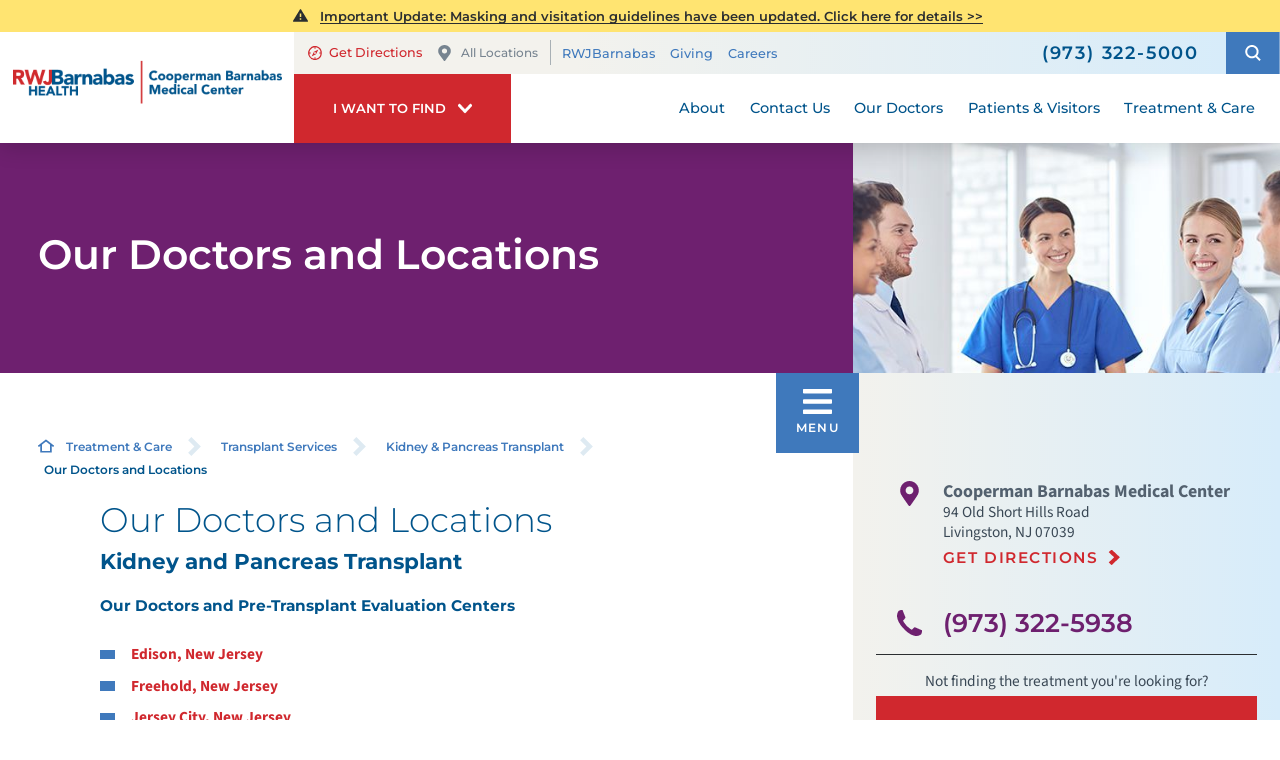

--- FILE ---
content_type: text/html; charset=utf-8
request_url: https://www.rwjbh.org/cooperman-barnabas-medical-center/treatment-care/transplant-services/kidney-pancreas-transplant/our-doctors-and-locations/
body_size: 24541
content:
<!DOCTYPE html>
<html lang="en" xmlns="http://www.w3.org/1999/xhtml" data-anim="1" data-prlx="1" data-flr="1" data-i="6n0gt8vfny4" data-is="_1z9fnkr5dv" data-gmap="AIzaSyD9RxIAFFpAdGvsN49rqOZLQbeZ6BSLoL4" data-sa="TXarY7LlOmGZHgL8DHHFXIOuFbFg63qYqLrL8ZT2t32%2Bh72j8yQvO0G6nfbmw3qacHwY36WjSf2bNEmt0g8DaPL%2BArw65RNGCk5e2dThi3mz8as4BWqCPzLm%2B3qThcE5eiA7yZ6UEXGwEKxlmQNg7TlJNPNS8va3P2XF%2Fqh36iS8YW34">
<head>
	<title class="notranslate">Our Doctors and Locations | Kidney Transplant in New Jersey</title>
	<link rel="canonical" href="https://www.rwjbh.org/cooperman-barnabas-medical-center/treatment-care/transplant-services/kidney-pancreas-transplant/our-doctors-and-locations/"/>
	<meta content="text/html; charset=utf-8" http-equiv="Content-Type"/>
	<meta content="initial-scale=1" name="viewport"/>
	<meta http-equiv="X-UA-Compatible" content="IE=edge"/>
	<meta name="format-detection" content="telephone=no"/>
	<meta name="description" content="Our Doctors and Locations - Our multidisciplinary transplant team at The Renal and Pancreas Transplant Division at Cooperman Barnabas Medical Center aims to provide a caring environment with state-of-the-art diagnostic and treatment capabilities; and guides patients through the process of deciding on kidney transplant as a treatment option."/>
	<meta property="og:type" content="website"/>
	<meta property="og:site_name" content="RWJBarnabas Health"/>
	<meta property="og:url" content="https://www.rwjbh.org/cooperman-barnabas-medical-center/treatment-care/transplant-services/kidney-pancreas-transplant/our-doctors-and-locations/"/>
	<meta property="og:title" content="Our Doctors and Locations | Kidney Transplant in New Jersey"/>
	<meta property="og:description" content="Our Doctors and Locations - Our multidisciplinary transplant team at The Renal and Pancreas Transplant Division at Cooperman Barnabas Medical Center aims to provide a caring environment with state-of-the-art diagnostic and treatment capabilities; and guides patients through the process of deciding on kidney transplant as a treatment option."/>
	<meta property="og:image" content="https://www.rwjbh.org/images/Social-Share.jpg"/>
	<meta name="twitter:card" content="summary_large_image"/>
	<meta name="twitter:title" content="Our Doctors and Locations | Kidney Transplant in New Jersey"/>
	<meta name="twitter:description" content="Our Doctors and Locations - Our multidisciplinary transplant team at The Renal and Pancreas Transplant Division at Cooperman Barnabas Medical Center aims to provide a caring environment with state-of-the-art diagnostic and treatment capabilities; and guides patients through the process of deciding on kidney transplant as a treatment option."/>
	<meta name="twitter:image" content="https://www.rwjbh.org/images/Social-Share.jpg"/>
	<meta name="audio-eye-hash" content="7ba7f2f471a00ef23be2fbd30fe8cc1f"/>
	<link rel="stylesheet" type="text/css" href="/common/css/cms.2412171244510.css"/>
	<link rel="stylesheet" type="text/css" href="/common/css/cms-behave.2412171244510.css"/>
	<link rel="stylesheet" type="text/css" href="/common/make/content-accordion.2412171244524.css"/>
	<link href="/includes/above-the-fold.2512220659573.css" rel="stylesheet" type="text/css"/>
	<link href="/includes/footer.2404171048388.css" rel="stylesheet" type="text/css"/>
	<link href="/includes/fontello.1801241414480.css" rel="stylesheet" type="text/css"/>
	<link href="/includes/general.2510220831042.css" rel="stylesheet" type="text/css"/>
	<link href="/includes/text-highlights.2508120655461.css" rel="stylesheet" type="text/css"/>
	<link href="/includes/print.2005261512168.css" type="text/css" rel="stylesheet"/>
	<link rel="stylesheet" type="text/css" href="/includes/systems.2404171058158.css"/>
	<link rel="stylesheet" type="text/css" href="/includes/modules/testimonial-feed.2504181501468.css"/>
	<link rel="stylesheet" type="text/css" href="/includes/modules/sub-page-map.2502261239412.css"/>
	<link rel="stylesheet" type="text/css" href="/includes/modules/sub-page-highlight.2009041356549.css"/>
	<link rel="stylesheet" type="text/css" href="/includes/modules/wide-sub-page-cta.2012090655170.css"/>
	<link rel="stylesheet" type="text/css" href="/includes/modules/content.2510311150128.css"/>
	<link rel="stylesheet" type="text/css" href="/includes/modules/sub-doc-list.2301030642181.css"/>
	<link rel="stylesheet" type="text/css" href="/includes/modules/sub-page-cta.2002190923029.css"/>
	<link rel="stylesheet" type="text/css" href="/includes/footer-v2.2506251109169.css"/>
	<link rel="stylesheet" type="text/css" href="/includes/override/28111.2504230706514.css"/>
	<link rel="stylesheet" type="text/css" href="/includes/modules/sub-banner.2502261302299.css"/>
	<link rel="stylesheet" type="text/css" href="/includes/modules/side-nav-info.2503120651277.css"/>
	<link rel="stylesheet" type="text/css" href="/includes/modules/side-nav.2502101155442.css"/>
	<script type="text/javascript" src="/common/js/j/process.2412171244523.js"></script>
	<script type="text/javascript" src="/common/js/j/require.2412171244523.js"></script>
	<script type="text/javascript" src="/common/js/j/debug.2412171244523.js"></script>
	<script type="text/javascript" src="/common/js/j/poly.2412171244523.js"></script>
	<script type="text/javascript" src="/common/js/j/modernizr.2412171244523.js" defer></script>
	<script type="text/javascript" src="/common/js/j/jquery.3.x.2412171244523.js" defer></script>
	<script type="text/javascript" src="/common/js/j/jquery.ui.2412171244523.js" defer></script>
	<script type="text/javascript" src="/common/js/j/ui.touch.2412171244523.js" defer></script>
	<script type="text/javascript" src="/common/js/j/ui.wheel.2412171244523.js" defer></script>
	<script type="text/javascript" src="/common/js/j/ui.draw.2412171244523.js" defer></script>
	<script type="text/javascript" src="/common/js/j/ui.mobile.2412171244523.js" defer></script>
	<script type="text/javascript" src="/common/js/j/timezone.2412171244523.js" defer></script>
	<script type="text/javascript" src="/common/js/static.2412171244524.js" defer></script>
	<script type="text/javascript" src="/common/js/j/jquery.cookie.2412171244523.js" defer></script>
	<script type="text/javascript" src="/common/js/extensions.2412171244523.js" defer></script>
	<script type="text/javascript" src="/common/js/uri.2412171244524.js" defer></script>
	<script type="text/javascript" src="/common/js/behaviors.2412171244523.js" defer></script>
	<script type="text/javascript" src="/common/js/c/scrollbar.2412171244523.js" defer></script>
	<script type="text/javascript" src="/common/js/c/loading.2412171244523.js" defer></script>
	<script type="text/javascript" src="/common/js/m/date.2412171244523.js" defer></script>
	<script type="text/javascript" src="/common/js/form.2412171244523.js" defer></script>
	<script type="text/javascript" src="/common/js/adapter.2412171244523.js" defer></script>
	<script type="text/javascript" src="/common/js/v/jwplayer.2412171244524.js" defer></script>
	<script type="text/javascript" src="/common/js/video.2412171244524.js" defer></script>
	<script type="text/javascript" src="/common/js/a/bootstrap.2412171244523.js" defer></script>
	<script type="text/javascript" src="/common/js/svg.2509161620371.js" defer></script>
	<script type="text/javascript">window.liveSettings={api_key:"53e5863f43b54a27af30e9787961388a"};</script>
	<script>(function(){
var cook = /(?:^|\b)COOK=(.+?)(?:$|;)/.exec( document.cookie )?.[1];
var analytics;
var marketing;
if(cook==='YES'){analytics=true;marketing=true;}
else if(cook==='NO!'){analytics=false;marketing=false;}
else if(cook==='ANALYTICS'){analytics=true;marketing=false;}
else if(cook==='MARKETING'){analytics=false;marketing=true;}
else{analytics=true;marketing=navigator.globalPrivacyControl||window.doNotSell?false:true;}
window.$consentState={analytics,marketing};
})();</script>
<script type="module" src="/common/usc/p/manage-cookies.js"></script>
</head>
<body class="sub-page two-column our-doctors-and-locations-page kidney-pancreas-transplant-branch hide-doctors" data-config="fw3cwqxv.j2q\n284dul8._44\be95gdr8.mno\fd32v25y.rm2\zst69xts.b24" data-id="8811010" data-t="146835" data-l="88059" data-location="28111">
<section class="icobalt ilayout accessibility-zone" id="AccessibilityZone"></section>
<header class="icobalt ilayout" id="HeaderZone"><div id="HeaderContainer">
	<div class="icobalt isublayout" id="HeaderContainerZone"><form id="Form_LocalHeaderArea" method="post" enctype="multipart/form-data" action="/cooperman-barnabas-medical-center/treatment-care/transplant-services/kidney-pancreas-transplant/our-doctors-and-locations/" data-search="1">
<input type="hidden" name="_m_" value="LocalHeaderArea">
<div class="local header-area full" id="LocalHeaderArea" universal_="true">
	
	
	
	
	
	
	<div class="alert-section">
		
			<div class="urgent-message-container site-wide" id="SystemWideUrgentMessage">
				
			</div>
		
		<div class="urgent-message-container ui-repeater" id="LocalWarningAlert">	
			
				<div class="urgent-message">
				<svg viewBox="0 0 36 36"><use data-href="/cms/svg/site/_1z9fnkr5dv.36.svg#alert"></use></svg>
					
					
						<p class="urgent-details">
							
							<a href=""><p><a href="/cooperman-barnabas-medical-center/patients-visitors/visiting-hours-and-guidelines/">Important Update: Masking and visitation guidelines have been updated. Click here for details &gt;&gt;</a></p></a>
						</p>
					
					<p class="urgent-link">
						
						<a href=""></a>
					</p>
				</div>
			
		</div>
	</div>
	<div class="nav-bar" role="menu">
		<div class="mobile-nav">
			<a class="menu-btn" id="LocalMenuButton" role="button" href="javascript:void(0);"><svg viewBox="0 0 36 36"><use data-href="/cms/svg/site/_1z9fnkr5dv.36.svg#hamburger"></use></svg></a>
		</div>
		<a class="top-logo" href="/cooperman-barnabas-medical-center/">
			<div class="relative">
				<img title="Cooperman Barnabas Medical Center" class="fixed-img" alt="Cooperman Barnabas Medical Center" src="/images/hospital-logos/logo-cooperman-barnabas-medical-center.png">
			</div>
		</a>
		<div class="tel-call">
			<a href="tel:9733225000" id="LocalHeaderArea_1" data-replace-href="tel:{F:Tel:Cookie:PPCP1/9733225000}"><svg viewBox="0 0 36 36"><use data-href="/cms/svg/site/_1z9fnkr5dv.36.svg#phone"></use></svg></a>
		</div>
		<div class="desktop box">
			<div class="upper-top-nav">
				<div class="top-links-translate">
					<div class="links-localization">
						
							<ul class="top-links local-links">
								<li class="item-1">
									<a href="http://maps.google.com/maps?f=q&hl=en&z=15&q=94%20Old%20Short%20Hills%20Road+,Livingston,NJ,07939" target="_blank" rel="nofollow">
										<svg viewBox="0 0 24 24"><use data-href="/cms/svg/site/_1z9fnkr5dv.24.svg#directions"></use></svg>Get Directions
									</a>
								</li>
								<li class="item-2">
									<a class="change-location" href="/our-locations/"><svg viewBox="0 0 36 36"><use data-href="/cms/svg/site/_1z9fnkr5dv.36.svg#pin"></use></svg>All Locations</a>
								</li>
							</ul>
						
						<ul class="top-links" id="LocalExtraTopLinkDesktop">
							<li class="item-1" data-role="item">
								
								<a href="/">RWJBarnabas</a>
							</li><li class="item-2" data-role="item">
								
								<a href="/cooperman-barnabas-medical-center/giving/">Giving</a>
							</li><li class="item-3" data-role="item">
								
								<a href="/careers/">Careers</a>
							</li>
						</ul>
					</div>
					<div class="translate-phone">
						<a class="phone" href="tel:9733225000" id="LocalHeaderArea_2" data-replace-href="tel:{F:Tel:Cookie:PPCP1/9733225000}"><svg viewBox="0 0 36 36"><use data-href="/cms/svg/site/_1z9fnkr5dv.36.svg#phone"></use></svg><span><span id="LocalHeaderArea_3" data-process="replace" data-replace="{F:P:Cookie:PPCP1/(973)%20322-5000}">(973) 322-5000</span></span></a>
					</div>
				</div>
				<div class="site-search-trigger">
					<span title="Search Our Site" class="search-btn icon-btn"><svg viewBox="0 0 24 24"><use data-href="/cms/svg/site/_1z9fnkr5dv.24.svg#search_icon"></use></svg></span>
				</div>
			</div>
			<nav class="top-nav">
				<div class="want-to-find">
					<div class="trigger">
						<p>I want to find</p>
						<svg viewBox="0 0 36 36"><use data-href="/cms/svg/site/_1z9fnkr5dv.36.svg#chevron_down"></use></svg>
					</div>
					<div class="want-to-find-dropdown popup" id="LocalWantsToFindDropDown">
						<ul class="dropdown-links" id="LocalWantsToFindLinks">
							<li class="item-0 header">
								<h4>I Want to Find</h4>
							</li><li class="item-1" data-role="item">
								
								<a href="/doctors/"><img loading="lazy" alt="A Doctor" src="[data-uri]" data-src="/images/page-icons/our-doctors.png"> A Doctor</a>
							</li><li class="item-2" data-role="item">
								
								<a href="/our-locations/"><img loading="lazy" alt="Locations" src="[data-uri]" data-src="/images/page-icons/change-location.png"> Locations</a>
							</li><li class="item-3" data-role="item">
								
								<a href="/patients-visitors/appointments/"><img loading="lazy" alt="Get Care" src="[data-uri]" data-src="/images/page-icons/urgent-care-online-icon.png"> Get Care</a>
							</li><li class="item-4" data-role="item">
								
								<a href="/events/"><img loading="lazy" alt="Events and Classes" src="[data-uri]" data-src="/images/page-icons/events-calendar-icon.png"> Events and Classes</a>
							</li><li class="item-5" data-role="item">
								
								<a href="/patients-visitors/patient-portal/mychart/"><img loading="lazy" alt="MyChart Patient Portal" src="[data-uri]" data-src="/images/page-icons/MyChart-Icon-white.png"> MyChart Patient Portal</a>
							</li><li class="item-6" data-role="item">
								
								<a href="/billing/"><img loading="lazy" alt="Billing and Insurances" src="[data-uri]" data-src="/images/page-icons/billing-information.png"> Billing and Insurances</a>
							</li><li class="item-7" data-role="item">
								
								<a href="/for-health-care-professionals/"><img loading="lazy" alt="For Health Care Professionals" src="[data-uri]" data-src="/images/page-icons/healthcare-professionals.png"> For Health Care Professionals</a>
							</li><li class="item-8" data-role="item">
								
								<a href="/cooperman-barnabas-medical-center/giving/"><img loading="lazy" alt="Giving" src="[data-uri]" data-src="/images/page-icons/giving-heart-box-icon.png"> Giving</a>
							</li>
						</ul>
						<div class="static-site-search">
							<div class="search ui-repeater" id="LocalWantToFindSiteSearch">
								<div class="search-box" data-item="i" data-key="">
									<label for="LocalWantToFindSiteSearch_ITM0_C" id="LabelC"><span>Search</span></label>
									<div class="search-input">
										<input placeholder="Search" class="xprev ui-cms-input" type="search" id="LocalWantToFindSiteSearch_ITM0_C" aria-labelledby="LabelC" name="LocalWantToFindSiteSearch$ITM0$C" value>
										<button title="Site Search" aria-label="Site Search" class="icon-btn" type="submit" id="LocalWantToFindSiteSearch_ITM0_ctl02" name="LocalWantToFindSiteSearch$ITM0$ctl02" data-commandname="Search"><svg viewBox="0 0 24 24"><use data-href="/cms/svg/site/_1z9fnkr5dv.24.svg#search_icon"></use></svg></button>
									</div>
								</div>
							</div>
						</div>
					</div>
				</div>
				<ul class="desktop-nav ui-scroll" id="LocalTopNavigation">
					<li class="menu-close menu-btn">
						Close
						<svg viewBox="0 0 36 36"><use data-href="/cms/svg/site/_1z9fnkr5dv.36.svg#close"></use></svg>
					</li>
					<li class="about  child10">
						
						<a href="/cooperman-barnabas-medical-center/about/">About</a>
						
							
								
								<a class="collapsing-btn panel-btn" href="/cooperman-barnabas-medical-center/about/"></a>
								<div class="dd-nav" data-role="fly-nav">
									<div class="main">
										<ul class="ui-scroll fly-nav" id="LocalDdabout">
											<li class="dd-close panel-btn">
												<svg viewBox="0 0 36 36"><use data-href="/cms/svg/site/_1z9fnkr5dv.36.svg#chevron_left"></use></svg> Back
											</li>
											<li class="awards-accreditations ">
												
												<a href="/cooperman-barnabas-medical-center/about/awards-accreditations/">Awards & Accreditations</a>
											</li><li class="board-of-trustees ">
												
												<a href="/cooperman-barnabas-medical-center/giving/board-and-staff/">Board of Trustees</a>
											</li><li class="community-health-needs-assessment ">
												
												<a href="/cooperman-barnabas-medical-center/about/community-health-needs-assessment/">Community Health Needs Assessment</a>
											</li><li class="magnet-recognition-program ">
												
												<a href="/cooperman-barnabas-medical-center/about/magnet-recognition-program/">Magnet Recognition Program</a>
											</li><li class="health-equity ">
												
												<a href="/why-rwjbarnabas-health-/health-equity/">Health Equity</a>
											</li><li class="in-the-news ">
												
												<a href="/blog/?category=121559">In the News</a>
											</li><li class="lgbtq-services ">
												
												<a href="/cooperman-barnabas-medical-center/about/lgbtq-services/">LGBTQ Services</a>
											</li><li class="our-history ">
												
												<a href="/cooperman-barnabas-medical-center/about/our-history/">Our History</a>
											</li><li class="publications ">
												
												<a href="/cooperman-barnabas-medical-center/news/publications/">Publications</a>
											</li><li class="patient-stories ">
												
												<a href="/patient-stories/">Patient Stories</a>
											</li>
										</ul>
									</div>
								</div>
							
						
						
							
						
						
							
						
					</li><li class="contact-us  child1">
						
						<a href="/cooperman-barnabas-medical-center/contact-us/">Contact Us</a>
						
							
								
								<a class="collapsing-btn panel-btn" href="/cooperman-barnabas-medical-center/contact-us/"></a>
								<div class="dd-nav" data-role="fly-nav">
									<div class="main">
										<ul class="ui-scroll fly-nav" id="LocalDdcontact-us">
											<li class="dd-close panel-btn">
												<svg viewBox="0 0 36 36"><use data-href="/cms/svg/site/_1z9fnkr5dv.36.svg#chevron_left"></use></svg> Back
											</li>
											<li class="stay-connected ">
												
												<a href="/cooperman-barnabas-medical-center/news/stay-connected/">Stay Connected</a>
											</li>
										</ul>
									</div>
								</div>
							
						
						
							
						
						
							
						
					</li><li class="our-doctors  child2">
						
						<a href="/doctors/">Our Doctors</a>
						
							
								
								<a class="collapsing-btn panel-btn" href="/doctors/"></a>
								<div class="dd-nav" data-role="fly-nav">
									<div class="main">
										<ul class="ui-scroll fly-nav" id="LocalDdour-doctors">
											<li class="dd-close panel-btn">
												<svg viewBox="0 0 36 36"><use data-href="/cms/svg/site/_1z9fnkr5dv.36.svg#chevron_left"></use></svg> Back
											</li>
											<li class="how-to-choose-a-doctor ">
												
												<a href="/patients-visitors/how-to-choose-a-doctor/">How to Choose a Doctor</a>
											</li><li class="medical-group ">
												
												<a href="/rwjbarnabas-health-medical-group/">Medical Group</a>
											</li>
										</ul>
									</div>
								</div>
							
						
						
							
						
						
							
						
					</li><li class="patients-visitors  child33">
						
						<a href="/cooperman-barnabas-medical-center/patients-visitors/">Patients & Visitors</a>
						
							
								
								<a class="collapsing-btn panel-btn" href="/cooperman-barnabas-medical-center/patients-visitors/"></a>
								<div class="dd-nav" data-role="fly-nav">
									<div class="main">
										<ul class="ui-scroll fly-nav" id="LocalDdpatients-visitors">
											<li class="dd-close panel-btn">
												<svg viewBox="0 0 36 36"><use data-href="/cms/svg/site/_1z9fnkr5dv.36.svg#chevron_left"></use></svg> Back
											</li>
											<li class="about-your-stay ">
												
												<a href="/patients-visitors/about-your-stay/">About Your Stay</a>
											</li><li class="accepted-insurances ">
												
												<a href="/patients-visitors/accepted-insurances/">Accepted Insurances</a>
											</li><li class="admission-process ">
												
												<a href="/patients-visitors/admission-process/">Admission Process</a>
											</li><li class="appointments ">
												
												<a href="/patients-visitors/appointments/">Appointments</a>
											</li><li class="billing-pricing ">
												
												<a href="/billing/">Billing & Pricing</a>
											</li><li class="birth-certificates ">
												
												<a href="/cooperman-barnabas-medical-center/patients-visitors/birth-certificates/">Birth Certificates</a>
											</li><li class="e-cards ">
												
												<a href="/patients-visitors/e-cards/">e-Cards</a>
											</li><li class="financial-resources ">
												
												<a href="/billing/financial-resources/">Financial Resources</a>
											</li><li class="for-our-observant-jewish-patients ">
												
												<a href="/cooperman-barnabas-medical-center/patients-visitors/for-our-observant-jewish-patients/">For Our Observant Jewish Patients</a>
											</li><li class="frequently-asked-questions ">
												
												<a href="/cooperman-barnabas-medical-center/patients-visitors/frequently-asked-questions/">Frequently Asked Questions</a>
											</li><li class="gift-shop ">
												<a href="https://www.hospitalgiftshop.com/shop/Saint-Barnabas-Medical-Center.aspx" target="_blank">Gift Shop</a>
												
											</li><li class="health-information-exchange-hie- ">
												
												<a href="/patients-visitors/health-information-exchange-hie-/">Health Information Exchange (HIE)</a>
											</li><li class="health-information-for-consumers ">
												
												<a href="/cooperman-barnabas-medical-center/patients-visitors/health-information-for-consumers/">Health Information for Consumers</a>
											</li><li class="image-sharing ">
												
												<a href="/patients-visitors/image-sharing/">Image Sharing</a>
											</li><li class="medical-records ">
												
												<a href="/cooperman-barnabas-medical-center/patients-visitors/medical-records/">Medical Records</a>
											</li><li class="nominate-a-nurse ">
												
												<a href="/cooperman-barnabas-medical-center/for-health-care-professionals/nursing/nursing-at-cooperman-barnabas-medical-center/awards-and-recognition/recognize-a-nurse/">Nominate a Nurse</a>
											</li><li class="patient-family-advisory-council ">
												
												<a href="/cooperman-barnabas-medical-center/patients-visitors/patient-family-advisory-council/">Patient & Family Advisory Council</a>
											</li><li class="patient-experience ">
												
												<a href="/why-rwjbarnabas-health-/patient-experience-journey/">Patient Experience</a>
											</li><li class="patient-guides ">
												
												<a href="/cooperman-barnabas-medical-center/patients-visitors/patient-guides/">Patient Guides</a>
											</li><li class="patient-portal ">
												
												<a href="/patients-visitors/patient-portal/mychart/">Patient Portal</a>
											</li><li class="pharmacies ">
												
												<a href="/our-locations/pharmacies/barnabas-health-retail-pharmacy-at-cooperman-bar/">Pharmacies</a>
											</li><li class="phone-directory ">
												
												<a href="/cooperman-barnabas-medical-center/patients-visitors/phone-directory/">Phone Directory</a>
											</li><li class="privacy-nondiscrimination-notice ">
												
												<a href="/why-rwjbarnabas-health-/privacy-and-nondiscrimination-notices/">Privacy & Nondiscrimination Notice</a>
											</li><li class="pre-admission-testing ">
												
												<a href="/cooperman-barnabas-medical-center/patients-visitors/about-your-stay/pre-admission-testing/">Pre-Admission Testing</a>
											</li><li class="recognize-a-nurse ">
												
												<a href="/cooperman-barnabas-medical-center/for-health-care-professionals/nursing/nursing-at-cooperman-barnabas-medical-center/awards-and-recognition/recognize-a-nurse/">Recognize a Nurse</a>
											</li><li class="rwjbarnabas-health-find-your-way-mobile-application ">
												
												<a href="/cooperman-barnabas-medical-center/patients-visitors/rwjbarnabas-health-find-your-way-mobile-applicat/">RWJBarnabas Health Find Your Way Mobile Application</a>
											</li><li class="satisfaction-and-concerns ">
												
												<a href="/cooperman-barnabas-medical-center/patients-visitors/satisfaction-and-concerns/">Satisfaction and Concerns</a>
											</li><li class="share-a-patient-story ">
												
												<a href="/cooperman-barnabas-medical-center/patients-visitors/share-a-patient-story/">Share a Patient Story</a>
											</li><li class="special-needs-ambassador-program ">
												
												<a href="/patients-visitors/special-needs-ambassador-program/">Special Needs Ambassador Program</a>
											</li><li class="spiritual-care ">
												
												<a href="/cooperman-barnabas-medical-center/patients-visitors/spiritual-care/">Spiritual Care</a>
											</li><li class="telehealth ">
												
												<a href="/patients-visitors/telehealth/">Telehealth</a>
											</li><li class="what-you-need-to-know-about-covid-19 ">
												
												<a href="/patients-visitors/what-you-need-to-know-about-covid-19/">What You Need to Know About COVID-19</a>
											</li><li class="visiting-hours-and-guidelines ">
												
												<a href="/cooperman-barnabas-medical-center/patients-visitors/visiting-hours-and-guidelines/">Visiting Hours and Guidelines</a>
											</li>
										</ul>
									</div>
								</div>
							
						
						
							
						
						
							
						
					</li><li class="treatment-care selected child84">
						
						<a href="/treatment-care/">Treatment & Care</a>
						
							
						
						
							
								
							
						
						
							
								
									
									<a class="collapsing-btn panel-btn" href="/treatment-care/"></a>
									<div class="dd-nav treatment-care" data-role="fly-nav">
										<div class="main">
											<span class="title"><svg viewBox="0 0 36 36"><use data-href="/cms/svg/site/_1z9fnkr5dv.36.svg#services"></use></svg>Specialty Services</span>
											<ul class="ui-scroll fly-nav" id="Ddtreatment-care">
												<li class="dd-close panel-btn">
													<svg viewBox="0 0 36 36"><use data-href="/cms/svg/site/_1z9fnkr5dv.36.svg#chevron_left"></use></svg> Back
												</li>
												<li class="cancer ">
													
													<a href="/cooperman-barnabas-medical-center/treatment-care/cancer/">Cancer</a>
												</li><li class="heart-and-vascular-care ">
													
													<a href="/cooperman-barnabas-medical-center/treatment-care/heart-vascular-and-thoracic-care/">Heart and Vascular Care</a>
												</li><li class="mens-health ">
													
													<a href="/treatment-care/mens-health/">Men's Health</a>
												</li><li class="mental-health-and-behavioral-health ">
													
													<a href="/treatment-care/mental-health-and-behavioral-health/">Mental Health and Behavioral Health</a>
												</li><li class="neuroscience ">
													
													<a href="/cooperman-barnabas-medical-center/treatment-care/neurology-and-neurosurgical-services/">Neuroscience</a>
												</li><li class="orthopedics ">
													
													<a href="/cooperman-barnabas-medical-center/treatment-care/orthopedics/">Orthopedics</a>
												</li><li class="pediatrics ">
													
													<a href="/cooperman-barnabas-medical-center/treatment-care/pediatrics/">Pediatrics</a>
												</li><li class="senior-health ">
													
													<a href="/cooperman-barnabas-medical-center/treatment-care/senior-health/">Senior Health</a>
												</li><li class="transplant-services ">
													
													<a href="/treatment-care/transplant-services/">Transplant Services</a>
												</li><li class="weight-loss-and-bariatric-surgery ">
													
													<a href="/treatment-care/weight-loss-and-bariatric-surgery/">Weight Loss and Bariatric Surgery</a>
												</li><li class="wellness ">
													
													<a href="/treatment-care/wellness/">Wellness</a>
												</li><li class="womens-health ">
													
													<a href="/treatment-care/womens-health/">Women's Health</a>
												</li><li class="all-services-mobile">
													<a href="/treatment-care/">View All Services</a>
												</li>
											</ul>
											<a class="all-services-link" href="/treatment-care/">View All Services</a>
										</div>
									</div>
								
							
						
					</li>
					<li class="extra-links">
						<ul class="top-links" id="LocalExtraTopLink">
							<li class="item-1" data-role="item">
								
								<a href="/">RWJBarnabas</a>
							</li><li class="item-2" data-role="item">
								
								<a href="/cooperman-barnabas-medical-center/giving/">Giving</a>
							</li><li class="item-3" data-role="item">
								
								<a href="/careers/">Careers</a>
							</li>
						</ul>
					</li>
				</ul>
			</nav>
		</div>
	</div>
</div>
</form>
<script id="Process_LocalHeaderArea" type="text/javascript" style="display:none;">window.Process&&Process.Page(['Process_LocalHeaderArea','LocalHeaderArea_1','LocalHeaderArea_2','LocalHeaderArea_3']);</script>
<form id="Form_LocalHeaderSearchContainer" method="post" enctype="multipart/form-data" action="/cooperman-barnabas-medical-center/treatment-care/transplant-services/kidney-pancreas-transplant/our-doctors-and-locations/" data-search="1">
<input type="hidden" name="_m_" value="LocalHeaderSearchContainer">
<div class="upper-top-nav-search site-search" id="LocalHeaderSearchContainer" role="dialog" universal_="true">
	<div class="popup ui-repeater" id="LocalSiteSearch" aria-hidden="true">
		<div class="search-box" data-item="i" data-key="">
			<label for="LocalSiteSearch_ITM0_C" id="LabelTopC"><span>Search</span></label>
			<div class="search-input">
				<input placeholder="Search" class="xprev ui-cms-input" type="search" id="LocalSiteSearch_ITM0_C" aria-labelledby="LabelTopC" name="LocalSiteSearch$ITM0$C" value>
				<button title="Site Search" aria-label="Site Search" class="icon-btn" type="submit" id="LocalSiteSearch_ITM0_ctl02" name="LocalSiteSearch$ITM0$ctl02" data-commandname="Search"><svg viewBox="0 0 24 24"><use data-href="/cms/svg/site/_1z9fnkr5dv.24.svg#search_icon"></use></svg></button>
			</div>
		</div>
		<span class="search-btn icon-btn close" aria-haspopup="true" role="button" tabindex="0" aria-pressed="false" aria-controls="LocalHeaderSearchContainer" data-item="i" data-key=""><svg viewBox="0 0 36 36"><use data-href="/cms/svg/site/_1z9fnkr5dv.36.svg#close"></use></svg></span>
	</div>
</div>
</form><form id="Form_LocalHeaderBottomArea" method="post" enctype="multipart/form-data" action="/cooperman-barnabas-medical-center/treatment-care/transplant-services/kidney-pancreas-transplant/our-doctors-and-locations/" data-search="1">
<input type="hidden" name="_m_" value="LocalHeaderBottomArea">
<div class="header-area-bottom full" id="LocalHeaderBottomArea" universal_="true">
	<div class="bottom-menu-holder">
		<div class="mobile-nav">
			<a href="javascript:void(0);" id="MobileMenuButton" class="menu-btn"><svg viewBox="0 0 36 36"><use data-href="/cms/svg/site/_1z9fnkr5dv.36.svg#hamburger"></use></svg>Menu</a>
		</div>
		<div class="want-to-find">
			<div class="trigger">
				<p>I want to find</p>
				<svg viewBox="0 0 36 36"><use data-href="/cms/svg/site/_1z9fnkr5dv.36.svg#chevron_down"></use></svg>
			</div>
			<div class="want-to-find-dropdown popup" id="LocalWantToFindDropDownMobile">
				<button type="button" class="close-btn trigger" aria-label="Close Local Want To Find Mobile Menu" title="Close Local Want To Find Mobile Menu">
					<svg viewBox="0 0 36 36"><use data-href="/cms/svg/site/_1z9fnkr5dv.36.svg#close"></use></svg>
					<span class="mobile-only">Close Menu</span>
				</button>
				<ul class="dropdown-links" id="LocalWantToFindLinkMobile">
					<li class="item-0 header">
						<h4>I Want to Find</h4>
					</li><li class="item-1" data-role="item">
						
						<a href="/doctors/"><img loading="lazy" alt="A Doctor" src="[data-uri]" data-src="/images/page-icons/our-doctors.png"> A Doctor</a>
					</li><li class="item-2" data-role="item">
						
						<a href="/our-locations/"><img loading="lazy" alt="Locations" src="[data-uri]" data-src="/images/page-icons/change-location.png"> Locations</a>
					</li><li class="item-3" data-role="item">
						
						<a href="/patients-visitors/appointments/"><img loading="lazy" alt="Get Care" src="[data-uri]" data-src="/images/page-icons/urgent-care-online-icon.png"> Get Care</a>
					</li><li class="item-4" data-role="item">
						
						<a href="/events/"><img loading="lazy" alt="Events and Classes" src="[data-uri]" data-src="/images/page-icons/events-calendar-icon.png"> Events and Classes</a>
					</li><li class="item-5" data-role="item">
						
						<a href="/patients-visitors/patient-portal/mychart/"><img loading="lazy" alt="MyChart Patient Portal" src="[data-uri]" data-src="/images/page-icons/MyChart-Icon-white.png"> MyChart Patient Portal</a>
					</li><li class="item-6" data-role="item">
						
						<a href="/billing/"><img loading="lazy" alt="Billing and Insurances" src="[data-uri]" data-src="/images/page-icons/billing-information.png"> Billing and Insurances</a>
					</li><li class="item-7" data-role="item">
						
						<a href="/for-health-care-professionals/"><img loading="lazy" alt="For Health Care Professionals" src="[data-uri]" data-src="/images/page-icons/healthcare-professionals.png"> For Health Care Professionals</a>
					</li><li class="item-8" data-role="item">
						
						<a href="/cooperman-barnabas-medical-center/giving/"><img loading="lazy" alt="Giving" src="[data-uri]" data-src="/images/page-icons/giving-heart-box-icon.png"> Giving</a>
					</li>
				</ul>
				<div class="static-site-search">
					<div class="search ui-repeater" id="LocalWantToFindSiteSearchMobile">
						<div class="search-box" data-item="i" data-key="">
							<label for="LocalWantToFindSiteSearchMobile_ITM0_C" id="LabelBottomC"><span>Search</span></label>
							<div class="search-input">
								<input placeholder="Search" class="xprev ui-cms-input" type="search" id="LocalWantToFindSiteSearchMobile_ITM0_C" aria-labelledby="LabelBottomC" name="LocalWantToFindSiteSearchMobile$ITM0$C" value>
								<button title="Site Search" aria-label="Site Search" class="icon-btn" type="submit" id="LocalWantToFindSiteSearchMobile_ITM0_ctl02" name="LocalWantToFindSiteSearchMobile$ITM0$ctl02" data-commandname="Search"><svg viewBox="0 0 24 24"><use data-href="/cms/svg/site/_1z9fnkr5dv.24.svg#search_icon"></use></svg></button>
							</div>
						</div>
					</div>
				</div>
			</div>
		</div>
	</div>
</div>
</form></div>
</div></header>
<main>
	<div class="icobalt ilayout" id="MainZone"><section class="sub-banner-area full" id="LocalSubBannerArea" universal_="true">
	
	<div class="banner-holder" id="LocalBannerContent">
		<div class="banner-content two-thirds ">
			<strong>Our Doctors and Locations</strong>
		</div>
		<div class="banner-image third">
			<img src="/shared/images/spacer.gif" alt="" style="background-image:url('/images/banners/subpage-banner-images/banner-38-gensub.jpg')">
		</div>
	</div>
</section></div>
	<section class="two-columns-container flex spaced">
		<section class="no-padding two-thirds">
			<article class="icobalt ilayout content-zone" id="ContentZone"><div id="BreadcrumbsButtons" class="bcb container main cf ui-repeater" universal_="true">
	<div class="cf">
		<div class="bread" data-cookie="28111">
			<a href="/cooperman-barnabas-medical-center/" class="home-link"> <svg viewBox="0 0 24 24"><use data-href="/cms/svg/site/_1z9fnkr5dv.24.svg#home"></use></svg></a><a href="/treatment-care/" target="_self" class="treatment-care" data-item="i">Treatment & Care</a><span class="separator"><svg viewBox="0 0 36 36"><use data-href="/cms/svg/site/_1z9fnkr5dv.36.svg#chevron_right"></use></svg></span><a href="/treatment-care/transplant-services/" target="_self" class="transplant-services" data-item="i">Transplant Services</a><span class="separator"><svg viewBox="0 0 36 36"><use data-href="/cms/svg/site/_1z9fnkr5dv.36.svg#chevron_right"></use></svg></span><a href="/cooperman-barnabas-medical-center/treatment-care/transplant-services/kidney-pancreas-transplant/" target="_self" class="kidney-pancreas-transplant" data-item="i">Kidney & Pancreas Transplant</a><span class="separator"><svg viewBox="0 0 36 36"><use data-href="/cms/svg/site/_1z9fnkr5dv.36.svg#chevron_right"></use></svg></span><span class="selected our-doctors-and-locations" data-item="i">Our Doctors and Locations</span>
		</div>
	</div>
</div><div class="content-area" id="ContentArea" data-onvisible="visible">
	
	
	<div class="drawn-arrow-container">
		<div class="drawn-arrow relative">
			<svg viewBox="0 0 36 36"><use data-href="/cms/svg/site/_1z9fnkr5dv.36.svg#chevron_right"></use></svg>
		</div>
	</div>
	<div class="content-style" id="MainContent" data-content="true"><h1>Our Doctors and Locations</h1>
<h2>Kidney and Pancreas Transplant</h2>
<h3>Our Doctors and Pre-Transplant Evaluation Centers</h3>
<ul>
	<li>
		<a href="/cooperman-barnabas-medical-center/treatment-care/transplant-services/kidney-pancreas-transplant/our-doctors-and-locations/#edison"><strong>Edison, New Jersey</strong></a>
	</li>
	<li>
		<a href="/cooperman-barnabas-medical-center/treatment-care/transplant-services/kidney-pancreas-transplant/our-doctors-and-locations/#freehold"><strong>Freehold, New Jersey</strong></a>
	</li>
	<li>
		<a href="/cooperman-barnabas-medical-center/treatment-care/transplant-services/kidney-pancreas-transplant/our-doctors-and-locations/#jerseycity"><strong>Jersey City, New Jersey</strong></a>
	</li>
	<li>
		<a href="/cooperman-barnabas-medical-center/treatment-care/transplant-services/kidney-pancreas-transplant/our-doctors-and-locations/#livingston"><strong>Livingston, New Jersey</strong></a>
	</li>
	<li>
		<a href="/cooperman-barnabas-medical-center/treatment-care/transplant-services/kidney-pancreas-transplant/our-doctors-and-locations/#riveredge"><strong>River Edge, New Jersey</strong></a>
	</li>
</ul>
</div>
</div><div class="bb-form" id="BBFormHolder">
	<div id="bbox-root" data-module-note="BB Form Handler Do Not Touch" data-code=""></div>
</div><div class="content-style" id="DoctorListContent" data-content="true"><a id="livingston" name="livingston"></a>
<hr/>
<strong>Livingston, New Jersey
	<br>
	<a href="/our-locations/specialty-centers/the-renal-and-pancreas-transplant-department-at-/">Cooperman Barnabas Medical Center
		<br>Renal and Transplant Department</a></strong>
<br>94 Old Short Hills Road, Livingston, NJ 07039
<br>
<a href="tel:+1-973-322-5938"><strong>973.322.5938</strong></a>, Toll Free: 
<a href="tel:+1-888-409-4707"><strong>888.409.4707</strong></a>
<br>Fax: 973.322.8465
<br>Hours: Monday through Friday, 8am-4pm
</div><div class="sub-doc-container-list" id="DoctorListManual">
	
	<div class="flex relative" id="DoctorListBoxManual" data-onvisible="visible">
		<div class="scroll-box">
			<div class="holder">
				<div class="container" data-role="container">
					<ul class="doc-list-nav-info collapsing-list" id="PhysicianContentListManual">
						<li class="doc-list-nav active" data-role="item" data-item="i">
							<a href="/doctors/francis-l-weng-md/">
								<div class="image-con">
									<figure class="top-bio-image  notranslate">
										<img class="biopic" src="/shared/images/spacer.gif" alt="" style="background-image:url('/images/PhysDir/Francis-Weng.jpg')">
									</figure>
								</div>
								<div class="title header-flair notranslate">
									<h4 class="name-info notranslate">
									Francis Weng, MD, MSCE
									</h4>
								</div>
								<div class="specialty header-flair">
									<h4 class="specialty-info">&nbsp;Transplant Physician<br><br></h4></div><div class="specialty header-flair">
									<h4 class="specialty-info">CHIEF, RENAL AND PANCREAS TRANSPLANT DIVISION</h4>
								</div>
							</a>
						</li>
						<li class="doc-list-nav " data-role="item" data-item="i">
							<a href="/doctors/anup-m-patel-md/">
								<div class="image-con">
									<figure class="top-bio-image  notranslate">
										<img class="biopic" src="/shared/images/spacer.gif" alt="" style="background-image:url('/images/PhysDir/patel_anup.JPG')">
									</figure>
								</div>
								<div class="title header-flair notranslate">
									<h4 class="name-info notranslate">
									Anup M. Patel, MD
									</h4>
								</div>
								<div class="specialty header-flair">
									<h4 class="specialty-info">Transplant Physician<br><br></h4></div><div class="specialty header-flair">
									<h4 class="specialty-info">DIRECTOR OF TRANSPLANT RESEARCH</h4>
								</div>
							</a>
						</li>
						<li class="doc-list-nav " data-role="item" data-item="i">
							<a href="/doctors/ryan-j-goldberg-md/">
								<div class="image-con">
									<figure class="top-bio-image  notranslate">
										<img class="biopic" src="/shared/images/spacer.gif" alt="" style="background-image:url('/images/PhysDir/goldberg_ryan.JPG')">
									</figure>
								</div>
								<div class="title header-flair notranslate">
									<h4 class="name-info notranslate">
									Ryan J Goldberg, MD
									</h4>
								</div>
								<div class="specialty header-flair">
									<h4 class="specialty-info">Transplant Physician</h4></div><div class="specialty header-flair">
									<h4 class="specialty-info"></h4>
								</div>
							</a>
						</li>
						<li class="doc-list-nav " data-role="item" data-item="i">
							<a href="/doctors/kim-n-tibaldi-md/">
								<div class="image-con">
									<figure class="top-bio-image  notranslate">
										<img class="biopic" src="/shared/images/spacer.gif" alt="" style="background-image:url('/images/PhysDir/tibaldi_kim.JPG')">
									</figure>
								</div>
								<div class="title header-flair notranslate">
									<h4 class="name-info notranslate">
									Kim N Tibaldi, MD
									</h4>
								</div>
								<div class="specialty header-flair">
									<h4 class="specialty-info">Transplant Physician</h4></div><div class="specialty header-flair">
									<h4 class="specialty-info"></h4>
								</div>
							</a>
						</li>
						<li class="doc-list-nav " data-role="item" data-item="i">
							<a href="/doctors/navdeep-dhillon-md/">
								<div class="image-con">
									<figure class="top-bio-image  notranslate">
										<img class="biopic" src="/shared/images/spacer.gif" alt="" style="background-image:url('/images/PhysDir/dhillon_navdeep.JPG')">
									</figure>
								</div>
								<div class="title header-flair notranslate">
									<h4 class="name-info notranslate">
									Navdeep Dhillon, MD
									</h4>
								</div>
								<div class="specialty header-flair">
									<h4 class="specialty-info">Transplant Physician</h4></div><div class="specialty header-flair">
									<h4 class="specialty-info"></h4>
								</div>
							</a>
						</li>
						<li class="doc-list-nav " data-role="item" data-item="i">
							<a href="/doctors/praveen-kandula-md/">
								<div class="image-con">
									<figure class="top-bio-image  notranslate">
										<img class="biopic" src="/shared/images/spacer.gif" alt="" style="background-image:url('/images/PhysDir/kandula_praveen.JPG')">
									</figure>
								</div>
								<div class="title header-flair notranslate">
									<h4 class="name-info notranslate">
									Praveen Kandula, MD, MPH
									</h4>
								</div>
								<div class="specialty header-flair">
									<h4 class="specialty-info">Transplant Physician<br><br></h4></div><div class="specialty header-flair">
									<h4 class="specialty-info">MEDICAL DIRECTOR OF THE LIVING DONOR INSTITUTE, RENAL AND PANCREAS TRANSPLANT DIVISION</h4>
								</div>
							</a>
						</li>
						<li class="doc-list-nav " data-role="item" data-item="i">
							<a href="/doctors/purna-bindu-nandigam-md/">
								<div class="image-con">
									<figure class="top-bio-image  notranslate">
										<img class="biopic" src="/shared/images/spacer.gif" alt="" style="background-image:url('/images/physdir/Nandigam-Purna.jpg')">
									</figure>
								</div>
								<div class="title header-flair notranslate">
									<h4 class="name-info notranslate">
									Purna Bindu Nandigam, MD
									</h4>
								</div>
								<div class="specialty header-flair">
									<h4 class="specialty-info">Transplant Physician</h4></div><div class="specialty header-flair">
									<h4 class="specialty-info"></h4>
								</div>
							</a>
						</li>
						<li class="doc-list-nav " data-role="item" data-item="i">
							<a href="/doctors/">
								<div class="image-con">
									<figure class="top-bio-image  notranslate">
										<img class="biopic" src="/shared/images/spacer.gif" alt="" style="background-image:url('/images/PhysDir/1417.jpg')">
									</figure>
								</div>
								<div class="title header-flair notranslate">
									<h4 class="name-info notranslate">
									Stuart R Geffner, MD, MS
									</h4>
								</div>
								<div class="specialty header-flair">
									<h4 class="specialty-info">Transplant Surgeon<br></h4></div><div class="specialty header-flair">
									<h4 class="specialty-info"><br>Chairman &amp; Surgeon-In-Chief, Department of Surgery, Cooperman Barnabas Medical Center</h4>
								</div>
							</a>
						</li>
						<li class="doc-list-nav " data-role="item" data-item="i">
							<a href="/doctors/harry-sun-md/">
								<div class="image-con">
									<figure class="top-bio-image  notranslate">
										<img class="biopic" src="/shared/images/spacer.gif" alt="" style="background-image:url('/images/PhysDir/sun_harry.jpg')">
									</figure>
								</div>
								<div class="title header-flair notranslate">
									<h4 class="name-info notranslate">
									Harry Sun, MD
									</h4>
								</div>
								<div class="specialty header-flair">
									<h4 class="specialty-info">Transplant Surgeon<br><br></h4></div><div class="specialty header-flair">
									<h4 class="specialty-info">Director o Transplant Surgery</h4>
								</div>
							</a>
						</li>
						<li class="doc-list-nav " data-role="item" data-item="i">
							<a href="/doctors/matthew-g-rosenzweig-do/">
								<div class="image-con">
									<figure class="top-bio-image  notranslate">
										<img class="biopic" src="/shared/images/spacer.gif" alt="" style="background-image:url('/images/physdir/Rosenzweig_Matthew.jpg')">
									</figure>
								</div>
								<div class="title header-flair notranslate">
									<h4 class="name-info notranslate">
									Matthew Rosenzweig, DO
									</h4>
								</div>
								<div class="specialty header-flair">
									<h4 class="specialty-info">Transplant Surgeon</h4></div><div class="specialty header-flair">
									<h4 class="specialty-info"></h4>
								</div>
							</a>
						</li>
						<li class="doc-list-nav " data-role="item" data-item="i">
							<a href="/doctors/matthew-hanlon-md/">
								<div class="image-con">
									<figure class="top-bio-image  notranslate">
										<img class="biopic" src="/shared/images/spacer.gif" alt="" style="background-image:url('/images/physdir/Hanlon_Matthew.jpg')">
									</figure>
								</div>
								<div class="title header-flair notranslate">
									<h4 class="name-info notranslate">
									Matthew Hanlon, MD
									</h4>
								</div>
								<div class="specialty header-flair">
									<h4 class="specialty-info">TRANSPLANT SURGEON</h4></div><div class="specialty header-flair">
									<h4 class="specialty-info"></h4>
								</div>
							</a>
						</li>
						<li class="doc-list-nav " data-role="item" data-item="i">
							<a href="/doctors/grace-s-lee-riddle-md/">
								<div class="image-con">
									<figure class="top-bio-image  notranslate">
										<img class="biopic" src="/shared/images/spacer.gif" alt="" style="background-image:url('/images/physdir/Lee-Riddle_Grace.png')">
									</figure>
								</div>
								<div class="title header-flair notranslate">
									<h4 class="name-info notranslate">
									Grace S. Lee-Riddle, MD
									</h4>
								</div>
								<div class="specialty header-flair">
									<h4 class="specialty-info">TRANSPLANT SURGEON</h4></div><div class="specialty header-flair">
									<h4 class="specialty-info"></h4>
								</div>
							</a>
						</li>
					</ul>
				</div>
			</div>
		</div>
	</div>
</div><div class="content-style" id="DoctorListContent2" data-content="true"><a id="edison" name="edison"></a>
<hr/>
<strong>Edison, New Jersey
	<br>
	<a href="/our-locations/specialty-centers/the-renal-pancreas-transplant-program-at-cooperm/">Edison Transplant Satellite
		<br>RWJBH Primary and Specialty Care of Edison
	</a></strong>
<br>10 Parsonage Road, Suite 410
<br>Edison, NJ 08837
<br>
<a href="tel:+1-973-322-5938"><strong>973.322.5938</strong></a>
<br>Fax: 973.322.8465
<br>Hours: First Thursday, Third and Fourth Fridays of each month from 8am-4pm
</div><div class="sub-doc-container-list" id="DoctorListManual2">
	<div class="flex relative" id="DoctorListBoxManual2" data-onvisible="visible"> 
		<div class="scroll-box">
			<div class="holder">
				<div class="container" data-role="container">
					<ul class="doc-list-nav-info collapsing-list" id="PhysicianContentListManual2">
						<li class="doc-list-nav active" data-role="item" data-item="i">
							<a href="/doctors/anup-m-patel-md/">
								<div class="image-con">
									<figure class="top-bio-image">
										<img class="biopic" src="/shared/images/spacer.gif" alt="" style="background-image:url('/images/PhysDir/patel_anup.JPG')">
									</figure>
								</div>
								<div class="title header-flair notranslate">
									<h4 class="name-info notranslate">
									Anup M. Patel, MD
									</h4>
								</div>
								<div class="specialty header-flair">
									<h4 class="specialty-info">TRANSPLANT PHYSICIAN<br><br></h4></div><div class="specialty header-flair">
									<h4 class="specialty-info">DIRECTOR OF TRANSPLANT RESEARCH</h4>
								</div>
							</a>
						</li>
						<li class="doc-list-nav " data-role="item" data-item="i">
							<a href="/doctors/ryan-j-goldberg-md/">
								<div class="image-con">
									<figure class="top-bio-image">
										<img class="biopic" src="/shared/images/spacer.gif" alt="" style="background-image:url('/images/PhysDir/goldberg_ryan.JPG')">
									</figure>
								</div>
								<div class="title header-flair notranslate">
									<h4 class="name-info notranslate">
									Ryan J Goldberg, MD
									</h4>
								</div>
								<div class="specialty header-flair">
									<h4 class="specialty-info">TRANSPLANT PHYSICIAN</h4></div><div class="specialty header-flair">
									<h4 class="specialty-info"></h4>
								</div>
							</a>
						</li>
						<li class="doc-list-nav " data-role="item" data-item="i">
							<a href="/doctors/kim-n-tibaldi-md/">
								<div class="image-con">
									<figure class="top-bio-image">
										<img class="biopic" src="/shared/images/spacer.gif" alt="" style="background-image:url('/images/PhysDir/tibaldi_kim.JPG')">
									</figure>
								</div>
								<div class="title header-flair notranslate">
									<h4 class="name-info notranslate">
									Kim N Tibaldi, MD
									</h4>
								</div>
								<div class="specialty header-flair">
									<h4 class="specialty-info">TRANSPLANT PHYSICIAN</h4></div><div class="specialty header-flair">
									<h4 class="specialty-info"></h4>
								</div>
							</a>
						</li>
						<li class="doc-list-nav " data-role="item" data-item="i">
							<a href="/doctors/navdeep-dhillon-md/">
								<div class="image-con">
									<figure class="top-bio-image">
										<img class="biopic" src="/shared/images/spacer.gif" alt="" style="background-image:url('/images/PhysDir/dhillon_navdeep.JPG')">
									</figure>
								</div>
								<div class="title header-flair notranslate">
									<h4 class="name-info notranslate">
									Navdeep Dhillon, MD
									</h4>
								</div>
								<div class="specialty header-flair">
									<h4 class="specialty-info">TRANSPLANT PHYSICIAN</h4></div><div class="specialty header-flair">
									<h4 class="specialty-info"></h4>
								</div>
							</a>
						</li>
						<li class="doc-list-nav " data-role="item" data-item="i">
							<a href="/doctors/praveen-kandula-md/">
								<div class="image-con">
									<figure class="top-bio-image">
										<img class="biopic" src="/shared/images/spacer.gif" alt="" style="background-image:url('/images/PhysDir/kandula_praveen.JPG')">
									</figure>
								</div>
								<div class="title header-flair notranslate">
									<h4 class="name-info notranslate">
									Praveen Kandula, MD, MPH
									</h4>
								</div>
								<div class="specialty header-flair">
									<h4 class="specialty-info">TRANSPLANT PHYSICIAN<br><br></h4></div><div class="specialty header-flair">
									<h4 class="specialty-info">MEDICAL DIRECTOR OF THE LIVING DONOR INSTITUTE, RENAL AND PANCREAS TRANSPLANT DIVISION</h4>
								</div>
							</a>
						</li>
						<li class="doc-list-nav " data-role="item" data-item="i">
							<a href="/doctors/purna-bindu-nandigam-md/">
								<div class="image-con">
									<figure class="top-bio-image">
										<img class="biopic" src="/shared/images/spacer.gif" alt="" style="background-image:url('/images/physdir/Nandigam-Purna.jpg')">
									</figure>
								</div>
								<div class="title header-flair notranslate">
									<h4 class="name-info notranslate">
									Purna Bindu Nandigam, MD
									</h4>
								</div>
								<div class="specialty header-flair">
									<h4 class="specialty-info">TRANSPLANT PHYSICIAN</h4></div><div class="specialty header-flair">
									<h4 class="specialty-info"></h4>
								</div>
							</a>
						</li>
					</ul></div></div></div></div></div><div class="content-style" id="DoctorListContent4" data-content="true"><a id="freehold" name="freehold"></a>
<hr/>
<strong>Freehold, New Jersey</strong>
<br>
<a href="/our-locations/specialty-centers/the-renal-and-pancreas-transplant-program-at-coo/">Freehold Transplant Satellite</a>
<p>
	<b>RWJBarnabas Health Primary Care &amp; Women&rsquo;s Health</b>
	<br>3520 Route 9
	<br>Freehold, NJ 07728
</p>
<a href="tel:+1-973-322-5938"><strong>973.322.5938</strong></a>, Toll Free: 
<a href="tel:+1-888-409-4707"><strong>888.409.4707</strong></a>
<br>Fax: 973.322.8465
<br>Hours: Twice per month
</div><div class="sub-doc-container-list" id="DoctorListManual4">
<div class="flex relative" id="DoctorListBoxManual4" data-onvisible="visible">
<div class="scroll-box">
<div class="holder">
<div class="container" data-role="container">
					<ul class="doc-list-nav-info collapsing-list" id="PhysicianContentListManual4">
						<li class="doc-list-nav active" data-role="item" data-item="i">
							<a href="/doctors/anup-m-patel-md/">
								<div class="image-con">
									<figure class="top-bio-image">
										<img class="biopic" src="/shared/images/spacer.gif" alt="" style="background-image:url('/images/PhysDir/patel_anup.JPG')">
									</figure>
								</div>
								<div class="title header-flair notranslate">
									<h4 class="name-info notranslate">
									Anup M. Patel, MD
									</h4>
								</div>
								<div class="specialty header-flair">
									<h4 class="specialty-info">TRANSPLANT PHYSICIAN<br><br></h4></div><div class="specialty header-flair">
									<h4 class="specialty-info">DIRECTOR OF TRANSPLANT RESEARCH</h4>
								</div>
							</a>
						</li>
						<li class="doc-list-nav " data-role="item" data-item="i">
							<a href="/doctors/ryan-j-goldberg-md/">
								<div class="image-con">
									<figure class="top-bio-image">
										<img class="biopic" src="/shared/images/spacer.gif" alt="" style="background-image:url('/images/PhysDir/goldberg_ryan.JPG')">
									</figure>
								</div>
								<div class="title header-flair notranslate">
									<h4 class="name-info notranslate">
									Ryan J Goldberg, MD
									</h4>
								</div>
								<div class="specialty header-flair">
									<h4 class="specialty-info">TRANSPLANT PHYSICIAN</h4></div><div class="specialty header-flair">
									<h4 class="specialty-info"></h4>
								</div>
							</a>
						</li>
						<li class="doc-list-nav " data-role="item" data-item="i">
							<a href="/doctors/kim-n-tibaldi-md/">
								<div class="image-con">
									<figure class="top-bio-image">
										<img class="biopic" src="/shared/images/spacer.gif" alt="" style="background-image:url('/images/PhysDir/tibaldi_kim.JPG')">
									</figure>
								</div>
								<div class="title header-flair notranslate">
									<h4 class="name-info notranslate">
									Kim N Tibaldi, MD
									</h4>
								</div>
								<div class="specialty header-flair">
									<h4 class="specialty-info">TRANSPLANT PHYSICIAN</h4></div><div class="specialty header-flair">
									<h4 class="specialty-info"></h4>
								</div>
							</a>
						</li>
						<li class="doc-list-nav " data-role="item" data-item="i">
							<a href="/doctors/navdeep-dhillon-md/">
								<div class="image-con">
									<figure class="top-bio-image">
										<img class="biopic" src="/shared/images/spacer.gif" alt="" style="background-image:url('/images/PhysDir/dhillon_navdeep.JPG')">
									</figure>
								</div>
								<div class="title header-flair notranslate">
									<h4 class="name-info notranslate">
									Navdeep Dhillon, MD
									</h4>
								</div>
								<div class="specialty header-flair">
									<h4 class="specialty-info">TRANSPLANT PHYSICIAN</h4></div><div class="specialty header-flair">
									<h4 class="specialty-info"></h4>
								</div>
							</a>
						</li>
						<li class="doc-list-nav " data-role="item" data-item="i">
							<a href="/doctors/praveen-kandula-md/">
								<div class="image-con">
									<figure class="top-bio-image">
										<img class="biopic" src="/shared/images/spacer.gif" alt="" style="background-image:url('/images/PhysDir/kandula_praveen.JPG')">
									</figure>
								</div>
								<div class="title header-flair notranslate">
									<h4 class="name-info notranslate">
									Praveen Kandula, MD, MPH
									</h4>
								</div>
								<div class="specialty header-flair">
									<h4 class="specialty-info">TRANSPLANT PHYSICIAN<br><br></h4></div><div class="specialty header-flair">
									<h4 class="specialty-info">MEDICAL DIRECTOR OF THE LIVING DONOR INSTITUTE, RENAL AND PANCREAS TRANSPLANT DIVISION</h4>
								</div>
							</a>
						</li>
						<li class="doc-list-nav " data-role="item" data-item="i">
							<a href="/doctors/purna-bindu-nandigam-md/">
								<div class="image-con">
									<figure class="top-bio-image">
										<img class="biopic" src="/shared/images/spacer.gif" alt="" style="background-image:url('/images/physdir/Nandigam-Purna.jpg')">
									</figure>
								</div>
								<div class="title header-flair notranslate">
									<h4 class="name-info notranslate">
									Purna Bindu Nandigam, MD
									</h4>
								</div>
								<div class="specialty header-flair">
									<h4 class="specialty-info">TRANSPLANT PHYSICIAN</h4></div><div class="specialty header-flair">
									<h4 class="specialty-info"></h4>
								</div>
							</a>
						</li>
					</ul>
</div>
</div>
</div>
</div>
</div><div class="content-style" id="DoctorListContent3" data-content="true"><a id="jerseycity" name="jerseycity"></a>
<hr/>
<strong>Jersey City, New Jersey
	<br>
	<a href="/our-locations/specialty-centers/renal-pancreas-transplant-program-at-cooperman-b/">Jersey City Transplant Satellite</a></strong>
<br>Medical Office Building
<br>377 Jersey Ave, Suite 280A,Jersey City, NJ 07302
<br>
<a href="tel:+1-973-322-5938"><strong>973.322.5938</strong></a>, Toll Free: 
<a href="tel:+1-888-409-4707"><strong>888.409.4707</strong></a>
<br>Fax: 973.322.8465
<br>Hours: 2nd, 3rd, and 4th Thursday of each month from 8am-4pm
</div><div class="sub-doc-container-list" id="DoctorListManual3">
<div class="flex relative" id="DoctorListBoxManual3" data-onvisible="visible">
<div class="scroll-box">
<div class="holder">
<div class="container" data-role="container">
<ul class="doc-list-nav-info collapsing-list" id="PhysicianContentListManual3"><li class="doc-list-nav active" data-role="item" data-item="i">
<a href="/doctors/anup-m-patel-md/">
<div class="image-con">
<figure class="top-bio-image">
<img class="biopic" src="/shared/images/spacer.gif" alt="" style="background-image:url('/images/PhysDir/patel_anup.JPG')">
</figure>
</div>
								<div class="title header-flair notranslate">
									<h4 class="name-info notranslate">
									Anup M. Patel, MD
									</h4>
								</div>
								<div class="specialty header-flair">
									<h4 class="specialty-info">TRANSPLANT PHYSICIAN<br><br></h4></div><div class="specialty header-flair">
									<h4 class="specialty-info">DIRECTOR OF TRANSPLANT RESEARCH</h4>
</div>
</a>
</li><li class="doc-list-nav " data-role="item" data-item="i">
<a href="/doctors/ryan-j-goldberg-md/">
<div class="image-con">
<figure class="top-bio-image">
<img class="biopic" src="/shared/images/spacer.gif" alt="" style="background-image:url('/images/PhysDir/goldberg_ryan.JPG')">
</figure>
</div>
								<div class="title header-flair notranslate">
									<h4 class="name-info notranslate">
									Ryan J Goldberg, MD
									</h4>
								</div>
								<div class="specialty header-flair">
									<h4 class="specialty-info">TRANSPLANT PHYSICIAN</h4></div><div class="specialty header-flair">
									<h4 class="specialty-info"></h4>
</div>
</a>
</li><li class="doc-list-nav " data-role="item" data-item="i">
<a href="/doctors/kim-n-tibaldi-md/">
<div class="image-con">
<figure class="top-bio-image">
<img class="biopic" src="/shared/images/spacer.gif" alt="" style="background-image:url('/images/PhysDir/tibaldi_kim.JPG')">
</figure>
</div>
								<div class="title header-flair notranslate">
									<h4 class="name-info notranslate">
									Kim N Tibaldi, MD
									</h4>
								</div>
								<div class="specialty header-flair">
									<h4 class="specialty-info">TRANSPLANT PHYSICIAN</h4></div><div class="specialty header-flair">
									<h4 class="specialty-info"></h4>
</div>
</a>
</li><li class="doc-list-nav " data-role="item" data-item="i">
<a href="/doctors/navdeep-dhillon-md/">
<div class="image-con">
<figure class="top-bio-image">
<img class="biopic" src="/shared/images/spacer.gif" alt="" style="background-image:url('/images/PhysDir/dhillon_navdeep.JPG')">
</figure>
</div>
								<div class="title header-flair notranslate">
									<h4 class="name-info notranslate">
									Navdeep Dhillon, MD
									</h4>
								</div>
								<div class="specialty header-flair">
									<h4 class="specialty-info">TRANSPLANT PHYSICIAN</h4></div><div class="specialty header-flair">
									<h4 class="specialty-info"></h4>
</div>
</a>
</li><li class="doc-list-nav " data-role="item" data-item="i">
<a href="/doctors/praveen-kandula-md/">
<div class="image-con">
<figure class="top-bio-image">
<img class="biopic" src="/shared/images/spacer.gif" alt="" style="background-image:url('/images/PhysDir/kandula_praveen.JPG')">
</figure>
</div>
								<div class="title header-flair notranslate">
									<h4 class="name-info notranslate">
									Praveen Kandula, MD, MPH
									</h4>
								</div>
								<div class="specialty header-flair">
									<h4 class="specialty-info">TRANSPLANT PHYSICIAN<br><br></h4></div><div class="specialty header-flair">
									<h4 class="specialty-info">MEDICAL DIRECTOR OF THE LIVING DONOR INSTITUTE, RENAL AND PANCREAS TRANSPLANT DIVISION</h4>
</div>
</a>
</li><li class="doc-list-nav " data-role="item" data-item="i">
<a href="/doctors/purna-bindu-nandigam-md/">
<div class="image-con">
<figure class="top-bio-image">
<img class="biopic" src="/shared/images/spacer.gif" alt="" style="background-image:url('/images/physdir/Nandigam-Purna.jpg')">
</figure>
</div>
								<div class="title header-flair notranslate">
									<h4 class="name-info notranslate">
									Purna Bindu Nandigam, MD
									</h4>
								</div>
								<div class="specialty header-flair">
									<h4 class="specialty-info">TRANSPLANT PHYSICIAN</h4></div><div class="specialty header-flair">
									<h4 class="specialty-info"></h4>
</div>
</a>
</li>
</ul></div>
</div>
</div>
</div>
</div><div class="sub-doc-container-list" id="DoctorListManual5">
<div class="flex relative" id="DoctorListBoxManual5" data-onvisible="visible">
<div class="scroll-box">
<div class="holder">
<div class="container" data-role="container">
					<ul class="doc-list-nav-info collapsing-list" id="PhysicianContentListManual5">
						<li class="doc-list-nav active" data-role="item" data-item="i">
							<a>
								<div class="image-con">
									
								</div>
								<div class="title header-flair notranslate">
									<h4 class="name-info notranslate">
									
									</h4>
								</div>
								<div class="specialty header-flair">
									<h4 class="specialty-info"></h4></div><div class="specialty header-flair">
									<h4 class="specialty-info"></h4>
								</div>
							</a>
						</li>
					</ul>
</div>
</div>
</div>
</div>
</div><div class="content-style" id="DoctorListContent6" data-content="true"><a id="riveredge" name="riveredge"></a>
<hr/>
<strong>River Edge, New Jersey</strong>
<br>
<a href="/our-locations/specialty-centers/renal-and-pancreas-transplant-program-at-cooperm/">River Edge Transplant Satellite</a>
<br>10 Elizabeth Street
<br>Third Floor, Suite 303
<br>River Edge, NJ 07661
<br>
<a href="tel:+1-973-322-5938"><strong>973.322.5938</strong></a>, Toll Free: 
<a href="tel:+1-888-409-4707"><strong>888.409.4707</strong></a>
<br>Fax: 973.322.8465
<br>Hours: Twice per month
</div><div class="sub-doc-container-list" id="DoctorListManual6">
<div class="flex relative" id="DoctorListBoxManual6" data-onvisible="visible">
<div class="scroll-box">
<div class="holder">
<div class="container" data-role="container">
					<ul class="doc-list-nav-info collapsing-list" id="PhysicianContentListManual6">
						<li class="doc-list-nav active" data-role="item" data-item="i">
							<a href="/doctors/anup-m-patel-md/">
								<div class="image-con">
									<figure class="top-bio-image">
										<img class="biopic" src="/shared/images/spacer.gif" alt="" style="background-image:url('/images/PhysDir/patel_anup.JPG')">
									</figure>
								</div>
								<div class="title header-flair notranslate">
									<h4 class="name-info notranslate">
									Anup M. Patel, MD
									</h4>
								</div>
								<div class="specialty header-flair">
									<h4 class="specialty-info">TRANSPLANT PHYSICIAN<br><br></h4></div><div class="specialty header-flair">
									<h4 class="specialty-info">DIRECTOR OF TRANSPLANT RESEARCH</h4>
								</div>
							</a>
						</li>
						<li class="doc-list-nav " data-role="item" data-item="i">
							<a href="/doctors/ryan-j-goldberg-md/">
								<div class="image-con">
									<figure class="top-bio-image">
										<img class="biopic" src="/shared/images/spacer.gif" alt="" style="background-image:url('/images/PhysDir/goldberg_ryan.JPG')">
									</figure>
								</div>
								<div class="title header-flair notranslate">
									<h4 class="name-info notranslate">
									Ryan J Goldberg, MD
									</h4>
								</div>
								<div class="specialty header-flair">
									<h4 class="specialty-info">TRANSPLANT PHYSICIAN</h4></div><div class="specialty header-flair">
									<h4 class="specialty-info"></h4>
								</div>
							</a>
						</li>
						<li class="doc-list-nav " data-role="item" data-item="i">
							<a href="/doctors/kim-n-tibaldi-md/">
								<div class="image-con">
									<figure class="top-bio-image">
										<img class="biopic" src="/shared/images/spacer.gif" alt="" style="background-image:url('/images/PhysDir/tibaldi_kim.JPG')">
									</figure>
								</div>
								<div class="title header-flair notranslate">
									<h4 class="name-info notranslate">
									Kim N Tibaldi, MD
									</h4>
								</div>
								<div class="specialty header-flair">
									<h4 class="specialty-info">TRANSPLANT PHYSICIAN</h4></div><div class="specialty header-flair">
									<h4 class="specialty-info"></h4>
								</div>
							</a>
						</li>
						<li class="doc-list-nav " data-role="item" data-item="i">
							<a href="/doctors/navdeep-dhillon-md/">
								<div class="image-con">
									<figure class="top-bio-image">
										<img class="biopic" src="/shared/images/spacer.gif" alt="" style="background-image:url('/images/PhysDir/dhillon_navdeep.JPG')">
									</figure>
								</div>
								<div class="title header-flair notranslate">
									<h4 class="name-info notranslate">
									Navdeep Dhillon, MD
									</h4>
								</div>
								<div class="specialty header-flair">
									<h4 class="specialty-info">TRANSPLANT PHYSICIAN</h4></div><div class="specialty header-flair">
									<h4 class="specialty-info"></h4>
								</div>
							</a>
						</li>
						<li class="doc-list-nav " data-role="item" data-item="i">
							<a href="/doctors/praveen-kandula-md/">
								<div class="image-con">
									<figure class="top-bio-image">
										<img class="biopic" src="/shared/images/spacer.gif" alt="" style="background-image:url('/images/PhysDir/kandula_praveen.JPG')">
									</figure>
								</div>
								<div class="title header-flair notranslate">
									<h4 class="name-info notranslate">
									Praveen Kandula, MD, MPH
									</h4>
								</div>
								<div class="specialty header-flair">
									<h4 class="specialty-info">TRANSPLANT PHYSICIAN<br><br></h4></div><div class="specialty header-flair">
									<h4 class="specialty-info">MEDICAL DIRECTOR OF THE LIVING DONOR INSTITUTE, RENAL AND PANCREAS TRANSPLANT DIVISION</h4>
								</div>
							</a>
						</li>
						<li class="doc-list-nav " data-role="item" data-item="i">
							<a href="/doctors/purna-bindu-nandigam-md/">
								<div class="image-con">
									<figure class="top-bio-image">
										<img class="biopic" src="/shared/images/spacer.gif" alt="" style="background-image:url('/images/physdir/Nandigam-Purna.jpg')">
									</figure>
								</div>
								<div class="title header-flair notranslate">
									<h4 class="name-info notranslate">
									Purna Bindu Nandigam, MD
									</h4>
								</div>
								<div class="specialty header-flair">
									<h4 class="specialty-info">TRANSPLANT PHYSICIAN</h4></div><div class="specialty header-flair">
									<h4 class="specialty-info"></h4>
								</div>
							</a>
						</li>
					</ul>
</div>
</div>
</div>
</div>
</div><div class="sub-page-cta full" id="LocalSubpageCta" universal_="true">
	
	<div class="cta-holder" id="LocalCtaHolder">
		<ul class="cta-list flex items-3">
			<li class="item-1" data-item="i">
				<a href="/why-rwjbarnabas-health-/patient-experience-journey/quality/"><icon svg="301847"><svg viewBox="0 0 1024 1024"><use data-href="/cms/svg/6n0gt8vfny4.svg#icon_301847"></use></svg></icon>Our Quality<icon svg="57597"><svg viewBox="0 0 1024 1024"><use data-href="/cms/svg/6n0gt8vfny4.svg#icon_57597"></use></svg></icon></a>
			</li>
			<li class="item-2" data-item="i">
				<a href="/patient-stories/"><icon svg="289087"><svg viewBox="0 0 1024 1024"><use data-href="/cms/svg/6n0gt8vfny4.svg#icon_289087"></use></svg></icon>Testimonials<icon svg="57597"><svg viewBox="0 0 1024 1024"><use data-href="/cms/svg/6n0gt8vfny4.svg#icon_57597"></use></svg></icon></a>
			</li>
			<li class="item-3" data-item="i">
				<a href="/patients-visitors/appointments/"><icon svg="289083"><svg viewBox="0 0 1024 1024"><use data-href="/cms/svg/6n0gt8vfny4.svg#icon_289083"></use></svg></icon>
					Appointments
					<icon svg="57597"><svg viewBox="0 0 1024 1024"><use data-href="/cms/svg/6n0gt8vfny4.svg#icon_57597"></use></svg></icon>
				</a>
			</li>
		</ul>
	</div>
</div><div class="content-area secondary" id="SecondaryContentArea"></div></article>
			<div class="icobalt ilayout" id="BottomMainZone"><section class="testimonial-feed-container" id="TestimonialFeedContainer" universal_="true">
	
	<noscript type="text/javascript" src="/common/js/j/ui.mobile.js"></noscript>
	<noscript type="text/javascript" src="/includes/js/scrolling-list-script.js"></noscript>
	<noscript type="text/javascript" src="/includes/js/tabs-script.js"></noscript>
	
	<div class="flex el-tab-box relative" data-onvisible="visible">
		<div class="drawn-arrow-container">
			<div class="drawn-arrow relative">
				<icon svg="298565"><svg viewBox="0 0 1024 1024"><use data-href="/cms/svg/6n0gt8vfny4.svg#icon_298565"></use></svg></icon>
			</div>
		</div>
		<div class="content two-thirds">
			<div class="scroll-box">
				<div class="holder">
					<div class="testimonial-header" id="TestimonalHeader">
						<header>
							<h4>
								<icon svg="289087"><svg viewBox="0 0 1024 1024"><use data-href="/cms/svg/6n0gt8vfny4.svg#icon_289087"></use></svg></icon>
								Patient Stories
							</h4>
						</header>
					</div>
					<div class="container ui-repeater" id="PatientStoriesListOne" data-role="container">
						<ul class="testimonial-info collapsing-list" data-role="list">
							<li class="el-tab testimonial active" data-role="item" data-item="i" data-key="115488">
								
									<p class="info" data-type="section">“I wasn’t just another patient, but a person whose future mattered. I can dream again, plan again, and live again.” </p>
								
								
								<div class="title header-flair" data-type="title">
									<span class="name-info notranslate">Joey</span>
								</div>
								<span class="read-more"><a class="btn no-background" href="/patient-stories/just-in-time-joey-s-life-saving-kidney-transplan/">Read More</a></span>
							</li><li class="el-tab testimonial " data-role="item" data-item="i" data-key="96373">
								
									<p class="info" data-type="section">“So many people are waiting for organs, and becoming a donor has only made my life better,” she says. “Being able to give Carlos the gift of life is a blessing, and I hope our story inspires others to do the same.” </p>
								
								
								<div class="title header-flair" data-type="title">
									<span class="name-info notranslate">Carlos</span>
								</div>
								<span class="read-more"><a class="btn no-background" href="/patient-stories/the-gift-of-life-carloss-story/">Read More</a></span>
							</li><li class="el-tab testimonial " data-role="item" data-item="i" data-key="72686">
								
									<p class="info" data-type="section">“I’ve been treated with the utmost respect from the moment I walk into Cooperman Barnabas Medical Center to the time I leave.” </p>
								
								
								<div class="title header-flair" data-type="title">
									<span class="name-info notranslate">Hakeen</span>
								</div>
								<span class="read-more"><a class="btn no-background" href="/patient-stories/from-dialysis-to-a-new-kidney-at-cbmc-to-a-mento/">Read More</a></span>
							</li>
						</ul>
					</div>
					<div class="testimonial-footer ui-repeater" id="PatientStoriesLink">
						<div class="btn-con" data-item="i">
							<a class="btn v1" href="/patient-stories/?category=145">View All Kidney & Pancreas Transplant Stories</a>
							
						</div>
						<div class="scrolling-list-nav vertical" data-item="i">
							<icon svg="57599" class="prev-btn" data-role="nav" data-direction="prev"><svg viewBox="0 0 1024 1024"><use data-href="/cms/svg/6n0gt8vfny4.svg#icon_57599"></use></svg></icon>
							<icon svg="57597" class="next-btn" data-role="nav" data-direction="next"><svg viewBox="0 0 1024 1024"><use data-href="/cms/svg/6n0gt8vfny4.svg#icon_57597"></use></svg></icon>
						</div>
					</div>
				</div>
			</div>
		</div>
		<div class="testimonial-header mobile" id="TestimonalHeaderMobile">
			<header>
				<h4>
					<icon svg="289087"><svg viewBox="0 0 1024 1024"><use data-href="/cms/svg/6n0gt8vfny4.svg#icon_289087"></use></svg></icon>
					Patient Stories
				</h4>
			</header>
		</div>
		<ul class="video third relative ui-repeater" id="PatientStoriesListTwo">
			<li loading="lazy" class="video-item el-tab-panel active video-box  no-vid" style="background-image:url('/cms/thumbnails/00/800x790//images/patient-stories/Joey-Dad-CBMC.jpg')" data-item="i">
				<div class="info">
					<icon class="vid-pop-btn open-btn" svg="289088"><svg viewBox="0 0 1024 1024"><use data-href="/cms/svg/6n0gt8vfny4.svg#icon_289088"></use></svg></icon>
					<span class="title-font"><strong>Watch Testimonial</strong></span>
				</div>
				<div class="video-pop">
					<div class="bg vid-pop-btn"></div>
					<div class="vid-con">
						
					    
				    		
					    
					</div>
					<icon class="vid-pop-btn close-btn" svg="59206"><svg viewBox="0 0 1024 1024"><use data-href="/cms/svg/6n0gt8vfny4.svg#icon_59206"></use></svg></icon>
				</div>
			</li><li loading="lazy" class="video-item el-tab-panel  video-box  no-vid" style="background-image:url('/cms/thumbnails/00/800x790//images/patient-stories/the-gift-of-life-carlos.jpg')" data-item="i">
				<div class="info">
					<icon class="vid-pop-btn open-btn" svg="289088"><svg viewBox="0 0 1024 1024"><use data-href="/cms/svg/6n0gt8vfny4.svg#icon_289088"></use></svg></icon>
					<span class="title-font"><strong>Watch Testimonial</strong></span>
				</div>
				<div class="video-pop">
					<div class="bg vid-pop-btn"></div>
					<div class="vid-con">
						
					    
				    		
					    
					</div>
					<icon class="vid-pop-btn close-btn" svg="59206"><svg viewBox="0 0 1024 1024"><use data-href="/cms/svg/6n0gt8vfny4.svg#icon_59206"></use></svg></icon>
				</div>
			</li><li loading="lazy" class="video-item el-tab-panel  video-box  no-vid" style="background-image:url('/cms/thumbnails/00/800x790//images/patient-stories/saint barnabas medical center/Hakeen-Wilkins.jpg')" data-item="i">
				<div class="info">
					<icon class="vid-pop-btn open-btn" svg="289088"><svg viewBox="0 0 1024 1024"><use data-href="/cms/svg/6n0gt8vfny4.svg#icon_289088"></use></svg></icon>
					<span class="title-font"><strong>Watch Testimonial</strong></span>
				</div>
				<div class="video-pop">
					<div class="bg vid-pop-btn"></div>
					<div class="vid-con">
						
					    
				    		
					    
					</div>
					<icon class="vid-pop-btn close-btn" svg="59206"><svg viewBox="0 0 1024 1024"><use data-href="/cms/svg/6n0gt8vfny4.svg#icon_59206"></use></svg></icon>
				</div>
			</li>
		</ul>
	</div>
</section><div class="sub-highlight-container" id="LocalSubHighlightContainer" universal_="true">
	
	<div class="highlight-holder" id="LocalHighlightHolder">
		
	</div>
</div></div>
		</section>
		<aside class="icobalt ilayout side-zone third follow-con" id="SideZone"><aside class="side-nav treatment side-follow ui-repeater" id="AdvancedSideNav" universal_="true">
	
	
	
	
	<div class="trigger-side-nav">
		<svg viewBox="0 0 36 36"><use data-href="/cms/svg/site/_1z9fnkr5dv.36.svg#hamburger"></use></svg>
		<p>menu</p>
		<svg viewBox="0 0 36 36"><use data-href="/cms/svg/site/_1z9fnkr5dv.36.svg#chevron_right"></use></svg>
	</div>
	<nav class="side-nav-info popup">
		<header>
			<a href="/cooperman-barnabas-medical-center/treatment-care/transplant-services/kidney-pancreas-transplant/">
				<h5>Kidney & Pancreas Transplant</h5>
			</a>
		</header>
		<div class="full-bg">
			<div class="relative">
				<ul class="ui-scroll side-nav-list" data-totalresults="40">
					<li class="level1 ">
						<a href="/cooperman-barnabas-medical-center/treatment-care/transplant-services/kidney-pancreas-transplant/our-team/" target="_self">Our Team</a>
						<a class="collapsing-btn panel-btn" href="javascript:void(0)"></a>
						<ul class="fly-list ui-scroll" data-role="fly-nav"><li class="level2 ">
						<a href="/cooperman-barnabas-medical-center/treatment-care/transplant-services/kidney-pancreas-transplant/our-team/administrative-leadership/" target="_self">Administrative Leadership</a>
						
						
					</li><li class="level2 ">
						<a href="/cooperman-barnabas-medical-center/treatment-care/transplant-services/kidney-pancreas-transplant/our-team/physician-leadership/" target="_self">Physician Leadership</a>
						
						
					</li><li class="level2 ">
						<a href="/cooperman-barnabas-medical-center/treatment-care/transplant-services/kidney-pancreas-transplant/our-doctors-and-locations/" target="_self">Physician Transplant Team</a>
						
						
					</li><li class="level2 ">
						<a href="/cooperman-barnabas-medical-center/treatment-care/transplant-services/kidney-pancreas-transplant/treatments/pediatric-kidney-transplant/childrens-kidney-transplant-team/" target="_self">Children's Kidney Transplant Team</a>
						
						
					</li><li class="level2 ">
						<a href="/cooperman-barnabas-medical-center/treatment-care/transplant-services/kidney-pancreas-transplant/our-team/about-our-staff/" target="_self">About Our Staff</a>
						
						
					</li></ul>
					</li><li class="level1 ">
						<a href="/cooperman-barnabas-medical-center/treatment-care/transplant-services/kidney-pancreas-transplant/facts-and-figures/" target="_self">Facts and Figures</a>
						
						
					</li><li class="level1 ">
						<a href="/patient-stories/?category=145" target="_self">Patient Stories</a>
						
						
					</li><li class="level1 selected">
						<a href="/cooperman-barnabas-medical-center/treatment-care/transplant-services/kidney-pancreas-transplant/our-doctors-and-locations/" target="_self">Our Doctors and Locations</a>
						
						
					</li><li class="level1 ">
						<a href="/cooperman-barnabas-medical-center/treatment-care/transplant-services/kidney-pancreas-transplant/treatments/" target="_self">Treatments</a>
						<a class="collapsing-btn panel-btn" href="javascript:void(0)"></a>
						<ul class="fly-list ui-scroll" data-role="fly-nav"><li class="level2 ">
						<a href="/cooperman-barnabas-medical-center/treatment-care/transplant-services/kidney-pancreas-transplant/treatments/kidney-transplant/" target="_self">Kidney Transplant</a>
						<a class="collapsing-btn panel-btn" href="javascript:void(0)"></a>
						<ul class="fly-list ui-scroll" data-role="fly-nav"><li class="level3 ">
						<a href="/cooperman-barnabas-medical-center/treatment-care/transplant-services/kidney-pancreas-transplant/treatments/kidney-transplant/transplant-recipient-referral-form/" target="_self">Transplant Recipient Referral Form</a>
						
						
					</li></ul>
					</li><li class="level2 ">
						<a href="/cooperman-barnabas-medical-center/treatment-care/transplant-services/kidney-pancreas-transplant/treatments/pediatric-kidney-transplant/" target="_self">Pediatric Kidney Transplant</a>
						<a class="collapsing-btn panel-btn" href="javascript:void(0)"></a>
						<ul class="fly-list ui-scroll" data-role="fly-nav"><li class="level3 ">
						<a href="/cooperman-barnabas-medical-center/treatment-care/transplant-services/kidney-pancreas-transplant/treatments/pediatric-kidney-transplant/childrens-kidney-transplant-team/" target="_self">Children's Kidney Transplant Team</a>
						
						
					</li><li class="level3 ">
						<a href="/cooperman-barnabas-medical-center/treatment-care/transplant-services/kidney-pancreas-transplant/treatments/pediatric-kidney-transplant/prenatal-nephrology-counseling/" target="_self">Prenatal Nephrology Counseling</a>
						
						
					</li></ul>
					</li><li class="level2 ">
						<a href="/cooperman-barnabas-medical-center/treatment-care/transplant-services/kidney-pancreas-transplant/treatments/pancreas-transplant/" target="_self">Pancreas Transplant</a>
						
						
					</li><li class="level2 ">
						<a href="/cooperman-barnabas-medical-center/treatment-care/transplant-services/kidney-pancreas-transplant/treatments/short-stay-available/" target="_self">Short Stay Available</a>
						
						
					</li></ul>
					</li><li class="level1 ">
						<a href="/cooperman-barnabas-medical-center/treatment-care/transplant-services/kidney-pancreas-transplant/the-living-donor-institute/" target="_self">The Living Donor Institute</a>
						<a class="collapsing-btn panel-btn" href="javascript:void(0)"></a>
						<ul class="fly-list ui-scroll" data-role="fly-nav"><li class="level2 ">
						<a href="/cooperman-barnabas-medical-center/treatment-care/transplant-services/kidney-pancreas-transplant/the-living-donor-institute/related-donor-transplantation/" target="_self">Related Donor Transplantation</a>
						
						
					</li><li class="level2 ">
						<a href="/cooperman-barnabas-medical-center/treatment-care/transplant-services/kidney-pancreas-transplant/the-living-donor-institute/emotionally-related-donor-transplantation/" target="_self">Emotionally-Related Donor Transplantation</a>
						
						
					</li><li class="level2 ">
						<a href="/cooperman-barnabas-medical-center/treatment-care/transplant-services/kidney-pancreas-transplant/the-living-donor-institute/kidney-paired-donation/" target="_self">Kidney Paired Donation</a>
						
						
					</li><li class="level2 ">
						<a href="/cooperman-barnabas-medical-center/treatment-care/transplant-services/kidney-pancreas-transplant/the-living-donor-institute/compatible-share-program/" target="_self">Compatible Share Program</a>
						
						
					</li><li class="level2 ">
						<a href="/cooperman-barnabas-medical-center/treatment-care/transplant-services/kidney-pancreas-transplant/the-living-donor-institute/altruistic-living-donor/" target="_self">Altruistic Living Donor</a>
						
						
					</li><li class="level2 ">
						<a href="/cooperman-barnabas-medical-center/treatment-care/transplant-services/kidney-pancreas-transplant/the-living-donor-institute/program-for-incompatible-kidney-transplants/" target="_self">Program for Incompatible Kidney Transplants</a>
						
						
					</li><li class="level2 ">
						<a href="/cooperman-barnabas-medical-center/treatment-care/transplant-services/kidney-pancreas-transplant/the-living-donor-institute/support-the-living-donor-institute/" target="_self">Support the Living Donor Institute</a>
						
						
					</li><li class="level2 ">
						<a href="/cooperman-barnabas-medical-center/treatment-care/transplant-services/kidney-pancreas-transplant/the-living-donor-institute/living-kidney-donor-overview/" target="_self">Living Kidney Donor Overview</a>
						
						
					</li><li class="level2 ">
						<a href="https://www.livingdonorassistance.org/" target="_blank">Living Donor Resources</a>
						
						
					</li><li class="level2 ">
						<a href="/cooperman-barnabas-medical-center/treatment-care/transplant-services/kidney-pancreas-transplant/the-living-donor-institute/meet-our-living-donor-team/" target="_self">Meet our Living Donor Team</a>
						
						
					</li></ul>
					</li><li class="level1 ">
						<a href="/cooperman-barnabas-medical-center/treatment-care/transplant-services/kidney-pancreas-transplant/the-living-donor-institute/living-kidney-donor-overview/" target="_self">Living Kidney Donor Overview</a>
						
						
					</li><li class="level1 ">
						<a href="https://www.rwjbh.org/saint-barnabas-medical-center/treatment-care/transplant-services/types-of-transplants/kidney-pancreas-transplant/treatments/kidney-transplant/transplant-recipient-referral-form/" target="_self">Request an Appointment for a Kidney transplant Recipient Referral</a>
						
						
					</li><li class="level1 ">
						<a href="/cooperman-barnabas-medical-center/treatment-care/transplant-services/kidney-pancreas-transplant/patient-education/" target="_self">Patient Education</a>
						<a class="collapsing-btn panel-btn" href="javascript:void(0)"></a>
						<ul class="fly-list ui-scroll" data-role="fly-nav"><li class="level2 ">
						<a href="/cooperman-barnabas-medical-center/treatment-care/transplant-services/kidney-pancreas-transplant/patient-education/support-groups-programs/" target="_self">Support Groups & Programs</a>
						
						
					</li><li class="level2 ">
						<a href="/cooperman-barnabas-medical-center/treatment-care/transplant-services/kidney-pancreas-transplant/patient-education/how-to-get-on-our-waiting-list/" target="_self">How to Get on Our Waiting List</a>
						
						
					</li><li class="level2 ">
						<a href="/cooperman-barnabas-medical-center/treatment-care/transplant-services/kidney-pancreas-transplant/patient-education/transplant-candidate-education/" target="_self">Transplant Candidate Education</a>
						
						
					</li><li class="level2 ">
						<a href="/cooperman-barnabas-medical-center/treatment-care/transplant-services/kidney-pancreas-transplant/patient-education/kidney-transplant-outcomes/" target="_self">Kidney Transplant Outcomes</a>
						
						
					</li><li class="level2 ">
						<a href="/cooperman-barnabas-medical-center/treatment-care/transplant-services/kidney-pancreas-transplant/patient-education/kidney-transplant-programs/" target="_self">Kidney Transplant Programs</a>
						
						
					</li><li class="level2 ">
						<a href="/cooperman-barnabas-medical-center/treatment-care/transplant-services/kidney-pancreas-transplant/patient-education/the-short-stay-program/" target="_self">The Short Stay Program</a>
						
						
					</li></ul>
					</li><li class="level1 ">
						<a href="/cooperman-barnabas-medical-center/treatment-care/transplant-services/kidney-pancreas-transplant/research-trials/" target="_self">Research Trials</a>
						
						
					</li><li class="level1 ">
						<a href="/cooperman-barnabas-medical-center/treatment-care/transplant-services/kidney-pancreas-transplant/emergency-preparedness/" target="_self">Emergency Preparedness</a>
						
						
					</li><li class="level1 ">
						<a href="/cooperman-barnabas-medical-center/treatment-care/transplant-services/kidney-pancreas-transplant/videos/" target="_self">Videos</a>
						
						
					</li>
				</ul>
			</div>
		</div>
	</nav>
</aside>
			<article class="icobalt ilayout side-nav-info-container side-follow" id="SideContentZone"><div class="content-side-zone" id="ContentZoneSideNavInfo" universal_="true">



</div><div class="extra-button" id="ExtraCtaButtonSideNavInfo" universal_="true">
	
	<div class="side-nav-content">
		<div class="btn-con">
			<ul class="extra-button-list" id="ExtraButtonList">
				<li class="extra-button-item" data-item="i">
					
				</li>
			</ul>
		</div>
	</div>
</div><div class="loc-info" id="LocationInfoSideNavInfo" itemscope="" itemtype="http://schema.org/MedicalOrganization" universal_="true">
	
	
		<div class="side-nav-content">
			<div class="content-holder ui-repeater" id="LocalInfoHoursSystem">
				
					<span id="LocalInfoHoursSystem_ITM1_LocationInfoSideNavInfo_1" data-process="if" style="display:none" field="{Cookie:L}">
						
							
								<div class="location-holder local Location-1">
									<div class="location-icon">
										<svg viewBox="0 0 36 36"><use data-href="/cms/svg/site/_1z9fnkr5dv.36.svg#pin"></use></svg>
									</div>
									<div class="location-info " itemprop="address" itemscope="" itemtype="http://schema.org/PostalAddress">
										<h4 class="notranslate">Cooperman Barnabas Medical Center</h4>
										<p class="notranslate">
											94 Old Short Hills Road
											
										</p>
										<p class="notranslate">
											<span itemprop="addressLocality">Livingston</span>,
											<span itemprop="addressRegion">NJ</span>
											<span itemprop="postalCode">07039 </span>
											<span class="ninja" itemprop="addressCountry">USA</span>
										</p>
										<a class="phone notranslate" href="tel:9733225000">(973) 322-5000</a>
										
											<a class="btn no-background" rel="nofollow" target="_blank" href="http://maps.google.com/maps?f=q&hl=en&z=15&q=94%20Old%20Short%20Hills%20Road+,Livingston,NJ,07039">Get Directions</a>
										
																	
									</div>
								</div>
							
							
								<div class="hours-holder">
									<div class="hours-icon">
										<svg viewBox="0 0 36 36"><use data-href="/cms/svg/site/_1z9fnkr5dv.36.svg#hours"></use></svg>
									</div>
									<div class="hours-info">
										<h4>Hours</h4>
										<p>Open 24 hours</p>
									</div>
								</div>
							
							
								<div class="phone-holder">
									<div class="phone-icon">
										<svg viewBox="0 0 36 36"><use data-href="/cms/svg/site/_1z9fnkr5dv.36.svg#phone2"></use></svg>
									</div>
									
									
									
										
											<div class="phone-info notranslate" id="CustomPhoneNumber">
								<a href="tel:9733225938">(973) 322-5938</a>
							</div>
										 
									
								</div>
							 
						
					</span>
					
					
						
							
								
									<div class="btn-con">
										<p>Not finding the treatment you're looking for?</p>
										<a class="btn v1 change-location" href="/treatment-care/"><svg viewBox="0 0 24 24"><use data-href="/cms/svg/site/_1z9fnkr5dv.24.svg#forms"></use></svg>View All Services</a>
									</div>
								
							
						
					
					
						
					
					
						
					
				
			</div>
		</div>
	
</div>
<script id="Process_LocationInfoSideNavInfo" type="text/javascript" style="display:none;">window.Process&&Process.Page(['Process_LocationInfoSideNavInfo','LocalInfoHoursSystem_ITM1_LocationInfoSideNavInfo_1']);</script>
</article>
		</aside>
	</section>
</main>
<footer class="icobalt ilayout" id="FooterZone"><section class="footer-sub-zone" id="FooterSubZone">
	<div id="FooterZoneContainer"><div class="footer-container" id="LocalFooterContainer" universal_="true">
	
	
	<div class="footer-links el-tab-box" id="LocalFootersLinks">
		<div class="quick-links-container collapsing-list" id="LocalQuickLinkContent">
			<div class="el-tab-panel">
				<div class="quick-link-header" data-type="title">
					<div class="header">
						<h4>Quick Links</h4>
						<a class="collapsing-btn" href="javascript:void(0)"></a>
					</div>
				</div>
				<ul class="quick-link-list" id="LocalQuickLinkNavigation" data-type="section">
					<li class="quick-link active footer-link" data-role="item">
						
						<a href="/cooperman-barnabas-medical-center/contact-us/">Contact Us</a>
					</li><li class="quick-link  footer-link" data-role="item">
						
						<a href="/our-locations/">Locations</a>
					</li><li class="quick-link  footer-link" data-role="item">
						
						<a href="/doctors/">Doctors</a>
					</li><li class="quick-link  footer-link" data-role="item">
						
						<a href="/patients-visitors/appointments/">Get Care</a>
					</li><li class="quick-link  footer-link" data-role="item">
						
						<a href="/careers/">Careers</a>
					</li><li class="quick-link  footer-link" data-role="item">
						
						<a href="/research/">Research</a>
					</li><li class="quick-link  footer-link" data-role="item">
						
						<a href="/for-health-care-professionals/medical-education/cooperman-barnabas-medical-center/">Medical Education</a>
					</li><li class="quick-link  footer-link" data-role="item">
						
						<a href="/cooperman-barnabas-medical-center/for-health-care-professionals/nursing/nursing-at-cooperman-barnabas-medical-center/">Nursing</a>
					</li><li class="quick-link  footer-link" data-role="item">
						
						<a href="/language-assistance-services-and-auxiliary-aides/">Languages</a>
					</li><li class="quick-link  footer-link" data-role="item">
						
						<a href="/cooperman-barnabas-medical-center/giving/">Giving</a>
					</li><li class="quick-link  footer-link" data-role="item">
						
						<a href="/cooperman-barnabas-medical-center/volunteer-opportunities-at-cooperman-barnabas-me/">Volunteer</a>
					</li><li class="quick-link  footer-link" data-role="item">
						
						<a href="/blog/">Blog</a>
					</li><li class="quick-link  footer-link" data-role="item">
						
						<a href="/patient-stories/">Patient Stories</a>
					</li>
				</ul>
			</div>
		</div>
		<div class="other-footer-links collapsing-list">
			<div class="other-links-one other-links third el-tab-panel" id="LocalOtherLinksOne">
				<div class="other-links-header" data-type="title">
					<div class="header">
						<h4>General Information</h4>
						<a class="collapsing-btn" href="javascript:void(0)"></a>
					</div>
				</div>
				<ul class="other-links-list" id="LocalGeneralInfoNavigation" data-type="section">
					<li class="other-link active footer-link" data-role="item">
						
						<a href="/cooperman-barnabas-medical-center/about/">About Us</a>
					</li><li class="other-link  footer-link" data-role="item">
						
						<a href="/cooperman-barnabas-medical-center/about/awards-accreditations/">Quality</a>
					</li><li class="other-link  footer-link" data-role="item">
						
						<a href="/why-rwjbarnabas-health-/facts-figures/">Facts & Figures</a>
					</li><li class="other-link  footer-link" data-role="item">
						
						<a href="/events/">Events and Classes</a>
					</li><li class="other-link  footer-link" data-role="item">
						
						<a href="/blog/?category=121559">In the News</a>
					</li><li class="other-link  footer-link" data-role="item">
						
						<a href="/blog/categories/news/">News</a>
					</li><li class="other-link  footer-link" data-role="item">
						
						<a href="/cooperman-barnabas-medical-center/news/publications/">Publications</a>
					</li><li class="other-link  footer-link" data-role="item">
						
						<a href="/why-rwjbarnabas-health-/financial-reporting/">Financial Reporting</a>
					</li><li class="other-link  footer-link" data-role="item">
						
						<a href="/cooperman-barnabas-medical-center/about/community-health-needs-assessment/">Community Health Needs Assessment</a>
					</li><li class="other-link  footer-link" data-role="item">
						
						<a href="/why-rwjbarnabas-health-/corporate-partnerships/">Corporate Partnerships</a>
					</li><li class="other-link  footer-link" data-role="item">
						
						<a href="/cooperman-barnabas-medical-center/site-map/">Site Map</a>
					</li>
				</ul>
			</div>
			<div class="other-links-two other-links third el-tab-panel" id="LocalOtherLinksTwo">
				<div class="other-links-header" data-type="title">
					<div class="header">
						<h4>Patients &amp; Visitors </h4>
						<a class="collapsing-btn" href="javascript:void(0)"></a>
					</div>
				</div>
				<ul class="other-links-list" id="LocalPatientNavigation" data-type="section">
					<li class="other-link active footer-link" data-role="item">
						
						<a href="/patients-visitors/patient-portal/mychart/">Patient Portal</a>
					</li><li class="other-link  footer-link" data-role="item">
						
						<a href="/patients-visitors/about-your-stay/">About Your Stay</a>
					</li><li class="other-link  footer-link" data-role="item">
						
						<a href="/billing/">Billing and Pricing</a>
					</li><li class="other-link  footer-link" data-role="item">
						
						<a href="/cooperman-barnabas-medical-center/billing/charges/">Price Transparency</a>
					</li><li class="other-link  footer-link" data-role="item">
						
						<a href="/patients-visitors/">Visitor Information</a>
					</li><li class="other-link  footer-link" data-role="item">
						<a href="https://www.google.com/maps?f=q&hl=en&z=15&q=94+Old+Short+Hills+Road+,Livingston,NJ,07939" target="_blank">Directions & Help</a>
						
					</li><li class="other-link  footer-link" data-role="item">
						
						<a href="/cooperman-barnabas-medical-center/patients-visitors/phone-directory/">Phone Directory</a>
					</li><li class="other-link  footer-link" data-role="item">
						
						<a href="/cooperman-barnabas-medical-center/patients-visitors/medical-records/">Medical Records</a>
					</li><li class="other-link  footer-link" data-role="item">
						
						<a href="/cooperman-barnabas-medical-center/patients-visitors/patient-guides/">Patient Guide</a>
					</li><li class="other-link  footer-link" data-role="item">
						
						<a href="/patients-visitors/e-cards/">e-Cards</a>
					</li>
				</ul>
			</div>
			<div class="other-links-three other-links third el-tab-panel" id="LocalOtherLinksThree">
				
					<div class="other-links-header" data-type="title">
						<div class="header">
							<h4>Treatment &amp; Care </h4>
							<a class="collapsing-btn" href="javascript:void(0)"></a>
						</div>
					</div>
					<ul class="other-links-list" id="LocalTreatmentNavigation" data-type="section">
						<li class="other-link active footer-link" data-role="item">
							
							<a href="/cooperman-barnabas-medical-center/treatment-care/heart-vascular-and-thoracic-care/">Heart and Vascular Care</a>
						</li><li class="other-link  footer-link" data-role="item">
							
							<a href="/cooperman-barnabas-medical-center/treatment-care/cancer/">Cancer Care</a>
						</li><li class="other-link  footer-link" data-role="item">
							
							<a href="/treatment-care/transplant-services/">Transplant Services</a>
						</li><li class="other-link  footer-link" data-role="item">
							
							<a href="/treatment-care/womens-health/">Women's Health</a>
						</li><li class="other-link  footer-link" data-role="item">
							
							<a href="/treatment-care/mens-health/">Men's Health</a>
						</li><li class="other-link  footer-link" data-role="item">
							
							<a href="/cooperman-barnabas-medical-center/treatment-care/pediatrics/">Pediatric Care</a>
						</li><li class="other-link  footer-link" data-role="item">
							
							<a href="/cooperman-barnabas-medical-center/treatment-care/neurology-and-neurosurgical-services/">Neurology & Neurosurgical Services</a>
						</li><li class="other-link  footer-link" data-role="item">
							
							<a href="/treatment-care/weight-loss-and-bariatric-surgery/">Weight Loss</a>
						</li><li class="other-link  footer-link" data-role="item">
							
							<a href="/treatment-care/">View All Services</a>
						</li>
					</ul>
				
				
			</div>
		</div>
		<div class="employee-box collapsing-list">
			<div class="employee-links other-links" id="LocalEmployeeLinks">
				<div class="el-tab-panel">
					<div class="employee-links-header" data-type="title">
						<div class="header">
							<h4>Employees </h4>
							<a class="collapsing-btn" href="javascript:void(0)"></a>
						</div>
					</div>
					<ul class="employee-links-list" id="LocalEmployeeNavigation" data-type="section">
						<li class="Employee-link active footer-link" data-role="item">
							<a href="https://thebridge.rwjbh.org/system/login.aspx?url=%2fsystem%2fhome.aspx" target="_blank">Employee Login</a>
							
						</li>
					</ul>
				</div>
			</div>
			<div class="profession-links other-links" id="LocalProfessionalLinks">
				<div class="el-tab-panel">
					<div class="profession-links-header" data-type="title">
						<div class="header">
							<h4>Health Care Professionals </h4>
							<a class="collapsing-btn" href="javascript:void(0)"></a>
						</div>
					</div>
					<ul class="profession-links-list" id="LocalHealthproNavigation" data-type="section">
						<li class="Profession-link active footer-link" data-role="item">
							
							<a href="/for-health-care-professionals/">For Health Care Professionals</a>
						</li>
					</ul>
				</div>
			</div>
			<div class="profession-links other-links" id="LocalizedSupplierLinks">
				<div class="el-tab-panel">
					<div class="supplier-links-header" data-type="title">
						<div class="header">
							<h4>Local Supplier Diversity</h4>
							<a class="collapsing-btn" href="javascript:void(0)"></a>
						</div>
					</div>
					<ul class="profession-links-list" id="LocalizedSupplierNavigation" data-type="section">
						<li class="Profession-link active footer-link" data-role="item">
							
							<a href="/why-rwjbarnabas-health-/social-impact/buy-local/hire-buy-invest-form/">Vendor Registration Form</a>
						</li>
					</ul>
				</div>
			</div>
			<div class="profession-links other-links" id="LocalizedSsubcontractorLinks">
				<div class="el-tab-panel">
					<div class="profession-links-header">
						<div class="header">
							<h4>
								<a href="/why-rwjbarnabas-health-/design-and-construction-bid-opportunities/">Design and Construction<br> Bid Opportunities</a>
							</h4>
						</div>
					</div>
				</div>
			</div>
		</div>
		<div class="language-links other-links"><p class="language-header">Language Assistance Available:</p>
			<div class="language-list ui-repeater" id="LanguageList">
				<div lang="en" data-item="i" data-key=""><a href="/taglines-to-language-assistance-services#english">English</a></div><div lang="ar" data-item="i" data-key=""><a href="/taglines-to-language-assistance-services#arabic">عربية</a></div><div lang="tl" data-item="i" data-key=""><a href="/taglines-to-language-assistance-services#tagalog">Tagalog</a></div><div lang="fr" data-item="i" data-key=""><a href="/taglines-to-language-assistance-services#french">Français</a></div><div lang="gu" data-item="i" data-key=""><a href="/taglines-to-language-assistance-services#gujarati">ગુુજરાાતીી</a></div><div lang="ht" data-item="i" data-key=""><a href="/taglines-to-language-assistance-services#french-creole">Kreyòl Ayisyen</a></div><div lang="hi" data-item="i" data-key=""><a href="/taglines-to-language-assistance-services#hindi">हिन्दीी</a></div><div lang="it" data-item="i" data-key=""><a href="/taglines-to-language-assistance-services#italian">Italiano</a></div><div lang="ko" data-item="i" data-key=""><a href="/taglines-to-language-assistance-services#korean">한국어</a></div><div lang="zh" data-item="i" data-key=""><a href="/taglines-to-language-assistance-services/#chinese">中文</a></div><div lang="pl" data-item="i" data-key=""><a href="/taglines-to-language-assistance-services#polish">Polski</a></div><div lang="pt" data-item="i" data-key=""><a href="/taglines-to-language-assistance-services#portuguese">Português</a></div><div lang="ru" data-item="i" data-key=""><a href="/taglines-to-language-assistance-services#russian">Русский</a></div><div lang="es" data-item="i" data-key=""><a href="/taglines-to-language-assistance-services/#spanish">Español</a></div><div lang="ar" data-item="i" data-key=""><a href="/taglines-to-language-assistance-services#urdu">اردو</a></div>
			</div>
		</div>
	</div>
	
	<div class="schema-info third" style="display:none" itemscope="" itemtype="http://schema.org/MedicalOrganization">
		<div class="business-info">
			<meta itemprop="image" content="http://www.rwjbh.org/images/hospital-logos/logo-cooperman-barnabas-medical-center.png"/>
			<meta itemprop="name" content="Cooperman Barnabas Medical Center"/>
			<meta itemprop="description" content=""/>
			<meta itemprop="url" content="http://www.rwjbh.org/cooperman-barnabas-medical-center"/>
		</div>
		<div class="contact-info">
			<a class="phone-link" href="tel:973.322.5000" id="LocalFooterContainer_1" data-replace-href="tel:{F:P2:Cookie:PPCP1/973.322.5000}"><span itemprop="telephone"><span id="LocalFooterContainer_2" data-process="replace" data-replace="{F:P:Cookie:PPCP1/(973)%20322-5000}">(973) 322-5000</span></span></a>
			<span id="LocalFooterContainer_3" data-process="if" style="display:none" field="{Cookie:PPCP2/9733225000}"><a class="phone-link" href="tel:973.322.5000" id="LocalFooterContainer_4" data-replace-href="tel:{F:P2:Cookie:PPCP2/973.322.5000}"><span itemprop="telephone"><span id="LocalFooterContainer_5" data-process="replace" data-replace="{F:P:Cookie:PPCP2/(973)%20322-5000}">(973) 322-5000</span></span></a> </span>
		</div>
		<div class="location-info">
			<span itemprop="address" itemscope="" itemtype="http://schema.org/PostalAddress">
				<span itemprop="streetAddress">94 Old Short Hills Road
					
				</span>
				<br>
				<span itemprop="addressLocality">Livingston</span>,
				<span itemprop="addressRegion">NJ </span>
				<span itemprop="postalCode">07939</span>
				<span class="ninja" itemprop="addressCountry">USA</span>
			</span>
			<br>
			<a rel="nofollow noopener" target="_blank" href="http://maps.google.com/maps?f=q&hl=en&z=15&q=94%20Old%20Short%20Hills%20Road,Livingston,NJ,07939">Map + Directions</a>
		</div>
	</div>
</div>
<script id="Process_LocalFooterContainer" type="text/javascript" style="display:none;">window.Process&&Process.Page(['Process_LocalFooterContainer','LocalFooterContainer_1','LocalFooterContainer_2','LocalFooterContainer_3','LocalFooterContainer_4','LocalFooterContainer_5']);</script>
<div class="other-info-container" id="LocalOtherInfoContainer" universal_="true">
	
	<div class="other-info ui-repeater" id="LocalOtherInfo">
		<h4 data-item="i" data-key="">Need Help?</h4>
		<div data-item="i" data-key="">
			To speak to someone about choosing a doctor, <a href="/contact-rwjbarnabas-health/">click here</a>.
			
		</div>
	</div>
</div></div>
</section><section class="footer-container" id="LocalFooterDisclaimer" universal_="true">
	
		<div class="footer-details">
		<div class="contact-info flex">
			
			
			
				<div class="contact-phone third">
					<a class="phone-link" href="tel:(973) 322-5000" itemprop="telephone" id="LocalFooterDisclaimer_9" data-replace-href="tel:{F:P:Cookie:PPCP1/(973)%20322-5000}"><span itemprop="telephone"><span id="LocalFooterDisclaimer_10" data-process="replace" data-replace="{F:P:Cookie:PPCP1/(973)%20322-5000}">(973) 322-5000</span></span></a>
				</div>
				<div class="footer-logo third">
					<a class="bottom-logo" href="/cooperman-barnabas-medical-center/"><img title="Cooperman Barnabas Medical Center" class="fixed-img" alt="Cooperman Barnabas Medical Center" src="/images/hospital-logos/logo-cooperman-barnabas-medical-center.png"> </a>
				</div>
				<div class="social-info third">
					<ul class="foot-social items-5 flex ui-repeater" id="LocalFootSocialLister">
						<li class="item-1" data-item="i" data-key="1">
							<a class="icon-btn facebook" itemprop="sameAs" href="https://www.facebook.com/CoopermanBarnabasMedicalCenter/" target="_blank" rel="nofollow"><svg viewBox="0 0 36 36"><use href="/cms/svg/site/icon_facebook.36.svg"></use></svg></a>
						</li><li class="item-2" data-item="i" data-key="1">
							<a class="icon-btn twitter" itemprop="sameAs" href="https://x.com/CBMCNJ" target="_blank" rel="nofollow"><svg viewBox="0 0 36 36"><use href="/cms/svg/site/icon_twitter.36.svg"></use></svg></a>
						</li><li class="item-3" data-item="i" data-key="1">
							<a class="icon-btn youtube-3" itemprop="sameAs" href="https://www.youtube.com/playlist?list=PL435CED7102715F02" target="_blank" rel="nofollow"><svg viewBox="0 0 36 36"><use href="/cms/svg/site/icon_youtube.36.svg"></use></svg></a>
						</li><li class="item-4" data-item="i" data-key="1">
							<a class="icon-btn instagram" itemprop="sameAs" href="https://www.instagram.com/coopermanbarnabas/" target="_blank" rel="nofollow"><svg viewBox="0 0 36 36"><use href="/cms/svg/site/icon_instagram.36.svg"></use></svg></a>
						</li><li class="item-5" data-item="i" data-key="1">
							<a class="icon-btn linkedin-2" itemprop="sameAs" href="https://www.linkedin.com/company/cooperman-barnabas-medical-center/" target="_blank" rel="nofollow"><svg viewBox="0 0 36 36"><use href="/cms/svg/site/icon_linkedin.36.svg"></use></svg></a>
						</li>
					</ul>
				</div>
			
		</div>
		
		
		<div class="disclaimer-links" id="LocalDisclaimerLinkList" data-onvisible="visible">
			<ul class="disclaimer-list flex two-thirds items-4">
				<li class="item-1" data-item="i">
					<a href="/privacy-policy/">Privacy &amp; Nondiscrimination Notices</a>
				</li>
				<li class="item-2" data-item="i">
					<a href="/language-assistance-services-and-auxiliary-aides/">Languages</a>
				</li>
				<li class="item-3" data-item="i">
					<a href="https://www.rwjbh.org/legal-disclaimer/">Legal Disclaimer</a>
				</li>
				<li class="item-4" data-item="i">
					<a href="/research-policy/">Research Policy</a>
				</li>
			</ul>
		</div>
		
		
		<div class="schema-info">
			<div class="box">
				<div class="business-info">
					<img itemprop="image" class="bottom-logo" alt="Cooperman Barnabas Medical Center" title="Cooperman Barnabas Medical Center" src="/images/hospital-logos/logo-cooperman-barnabas-medical-center.png">
					<meta itemprop="name" content="Cooperman Barnabas Medical Center"/>
					<span itemprop="description"></span>
					<small class="copyright">&copy;  All Rights Reserved</small>
				</div>
				<div class="location-info">
					<strong>Office Location</strong>
					<span itemprop="address" itemscope="" itemtype="http://schema.org/PostalAddress"><span itemprop="streetAddress">94 Old Short Hills Road
							
						</span>
						<br>
						<span itemprop="addressLocality">Livingston</span>,
						<span itemprop="addressRegion">NJ </span>
						<span itemprop="postalCode">07939</span>
					</span>
				</div>
				<div class="contact-info">
					<strong>Contact Us</strong>
					<a class="phone-link" href="tel:(973) 322-5000" id="LocalFooterDisclaimer_11" data-replace-href="tel:{F:P:Cookie:PPCP1/(973)%20322-5000}"><icon class="phone-21"></icon>
						<span><span id="LocalFooterDisclaimer_12" data-process="replace" data-replace="{F:P:Cookie:PPCP1/(973)%20322-5000}">(973) 322-5000</span></span></a>
					<a itemprop="hasMap" rel="nofollow" target="_blank" href="http://maps.google.com/maps?f=q&hl=en&z=15&q=94%20Old%20Short%20Hills%20Road,Livingston,NJ,07939"><icon class="map-2"></icon> Map / Directions</a>
				</div>
			</div>
		</div>
	</div>
</section>
<script id="Process_LocalFooterDisclaimer" type="text/javascript" style="display:none;">window.Process&&Process.Page(['Process_LocalFooterDisclaimer','LocalFooterDisclaimer_1','LocalFooterDisclaimer_2','LocalFooterDisclaimer_3','LocalFooterDisclaimer_4','LocalFooterDisclaimer_5','LocalFooterDisclaimer_6','LocalFooterDisclaimer_7','LocalFooterDisclaimer_8','LocalFooterDisclaimer_9','LocalFooterDisclaimer_10','LocalFooterDisclaimer_11','LocalFooterDisclaimer_12']);</script>
<div id="Relationships" universal_="true" class="ui-repeater" data-cms-tooltip="MODULE: Registered Relationships Datasource"></div></footer>

<script type="text/javascript" src="https://analytics.scorpion.co/sa.js" defer></script>
<script type="text/javascript" src="/cms/includes/inline_v5f9p7py0bb.2510300939338.js" defer></script>
<script type="text/javascript" src="/cms/includes/inline_4tttp8v2av2.2510300939243.js" defer></script>
<script type="text/javascript" src="/cms/includes/inline_9wgiv6p1mpg.2510300939243.js" defer></script>
<script type="text/javascript" src="/cms/includes/inline_1aml4wlwf01.2510300939224.js" defer></script>
<script type="text/javascript" src="/cms/includes/inline_0q6kiltnpkk.2510300939244.js" defer></script>
<script type="text/javascript" src="/includes/js/header-script.1810040957260.js" defer></script>
<script type="text/javascript" src="/includes/js/simple-show-hide-script.1805300956176.js" defer></script>
<script type="text/javascript" src="/includes/js/special-mobile-nav-script.2304181010024.js" defer></script>
<script type="text/javascript" src="/includes/js/remove-unicode-boxes.2303130926523.js" defer></script>
<script type="text/javascript" src="/cms/includes/inline_lrlcnytop24.2510300939244.js" defer></script>
<script type="text/javascript" src="/cms/includes/inline_oyclobh7dh0.2510300939240.js" defer></script>
<script type="text/javascript" src="/includes/js/follow-me.2002111303276.js" defer></script>
<script type="text/javascript" src="/cms/includes/inline_6m2t_zlxyis.2510300939241.js" defer></script>
<script type="text/javascript" src="/common/js/audioeye.2412171244523.js" defer></script>
<script type="text/javascript">rrequire('form',function(){$('#Form_LocalHeaderArea').html5form();});</script>
<script type="text/javascript">rrequire('form',function(){$('#Form_LocalHeaderSearchContainer').html5form();});</script>
<script type="text/javascript">rrequire('form',function(){$('#Form_LocalHeaderBottomArea').html5form();});</script>

<script>
document.write=function(text){
  if(!text||!text.trim()){
	return;
  }
  var reg_script=/^(<script[^>]*?>)([\s\S]*?)<\/script>$/g;
  var m=reg_script.exec(text);
  if(m){
	var src=/\bsrc=["']([\s\S]+?)["']/g.exec(m[1]);
	var script=document.createElement('script');
	script.setAttribute('data-document-write','');
	document.body.appendChild(script);
	if(src){
	  script.src=src[1];
	}else{
	  script.innerHTML = m[2];
	}
  }else if(text.indexOf('<noscript')===-1){
	var parser=new DOMParser();
	var doc=parser.parseFromString(text,'text/html');
	while(doc.body.children.length){
	  document.body.appendChild(doc.body.firstElementChild);
	}
  }
};
(function(){
var list1=[];
var list2=[
	"%3C!--%20Google%20Tag%20Manager%20--%3E",
	"%0D%0A",
	"%3Cscript%3E(function(w%2Cd%2Cs%2Cl%2Ci)%7Bw%5Bl%5D%3Dw%5Bl%5D%7C%7C%5B%5D%3Bw%5Bl%5D.push(%7B'gtm.start'%3A%0D%0Anew%20Date().getTime()%2Cevent%3A'gtm.js'%7D)%3Bvar%20f%3Dd.getElementsByTagName(s)%5B0%5D%2C%0D%0Aj%3Dd.createElement(s)%2Cdl%3Dl!%3D'dataLayer'%3F'%26l%3D'%2Bl%3A''%3Bj.async%3Dtrue%3Bj.src%3D%0D%0A'https%3A%2F%2Fwww.googletagmanager.com%2Fgtm.js%3Fid%3D'%2Bi%2Bdl%3Bf.parentNode.insertBefore(j%2Cf)%3B%0D%0A%7D)(window%2Cdocument%2C'script'%2C'dataLayer'%2C'GTM-PM3R5W')%3B%3C%2Fscript%3E",
	"%0D%0A",
	"%3C!--%20End%20Google%20Tag%20Manager%20--%3E",
	"%0A"
];
var ready=function(){
  requestAnimationFrame(function(){
	if(window.$consentState?.analytics){
	  for(var i=0;i<list1.length;i++){
	    var code=decodeURIComponent(list1[i]);
	    document.write(code);
	  }
	  list1.length=0;
    }
	if(window.$consentState?.marketing){
  	  for(var i=0;i<list2.length;i++){
	    var code=decodeURIComponent(list2[i]);
	    document.write(code);
	  }
	  list2.length=0;
    }
  });
  window.removeEventListener('DOMContentLoaded',ready);
};
switch (document.readyState){
  case 'complete':
  case 'loaded':
  case 'interactive':
	ready();
	break;
  default:
	window.addEventListener('DOMContentLoaded',ready);
  break;
}
window.$afterConsent=ready;
})();
</script>
</body>
</html>

--- FILE ---
content_type: text/css
request_url: https://www.rwjbh.org/includes/above-the-fold.2512220659573.css
body_size: 12806
content:
/* Color Tokens */
#primary {
    color: #00548B; /* $primary */
}

#secondary {
    color: #D0282E; /* $secondary */
}

#tertiary {
    color: #3F79BC; /* $tertiary */
}

#light {
    color: #EFECE4; /* $light */
}

#dark {
    color: #53616F; /* $dark */
}

#white {
    color: #FFFFFF; /* $white */
}

#text {
    color: #2B2E30; /* $text */
}
/* End Color Tokens */

/* Pre-loaded CSS Styles */
*, *:before, *:after {
	box-sizing: border-box;
}

.accessibility-zone {
    padding: 0;
}

icon {
	font-family: 'icomoon-ult' !important;
	speak: none;
	font-style: normal;
	font-weight: normal;
	text-transform: none;
	line-height: 1;
	-webkit-font-smoothing: antialiased;
	-moz-osx-font-smoothing: grayscale;
	opacity: 0;
	font-size: 1em;
}

.access-options icon.access-btn {
	opacity: 1 !important;
}

icon svg {
	font-size: 1em;
	width: 1em;
	height: 1em;
	opacity: 0;
}

svg {
	height: 1em;
	width: 1em;
	fill: currentColor;
}

.testimonial-feed-container .video-item .video-pop {
    opacity: 0;
}
/* End Pre-loaded CSS Styles */

/* Access Options Menu Style One */
.access-options.t1 {
    position: fixed;
    bottom: 0;
    left: 0;
    z-index: 65;
    display: -webkit-flex;
    display: -ms-flexbox;
    display: flex;
    -webkit-align-items: stretch;
    -ms-flex-align: stretch;
    align-items: stretch;
    -webkit-justify-content: center;
    -ms-flex-pack: center;
    justify-content: center;
    width: 100%;
    background-color: #3D83F1;
    -webkit-transform: translateY(100%);
    -ms-transform: translateY(100%);
    transform: translateY(100%);
    transition: transform .4s ease 0s;
}

.down-scroll .access-options.t1 {
    -webkit-transform: translateY(250%);
    -ms-transform: translateY(250%);
    transform: translateY(250%);
}

.cms-edit-layout .access-options.t1 {
    position: static;
}

.access-open.access-options.t1 {
    -webkit-transform: translateY(0);
    -ms-transform: translateY(0);
    transform: translateY(0);
}

.access-options.t1 .access-btn {
	display: block;
	position: absolute;
	padding: .5em .6em;
	border-radius: 50%;
	text-align: center;
	font-size: 2em;
	color: #FFFFFF;
	z-index: 1;
	outline: none;
	cursor: pointer;
	background-color: #3D83F1;
}

.no-touch .access-options.t1 .access-btn:hover, .no-touch .access-options.t1 .access-btn:focus {
    background-color: #000000;
    color: #FFFFFF;
}

.access-options.t1 .access-btn.open-btn {
    left: .5em;
    top: 0;
    -webkit-transform: translateY(-122%);
    -ms-transform: translateY(-122%);
    transform: translateY(-122%);
    transition: transform .4s ease 0s, top .4s ease 0s, color .4s ease 0s, background-color .4s ease 0s, left .4s ease 0s, bottom .4s ease 0s;
    display:none!important;
}

.access-open.access-options.t1 .access-btn.open-btn {
    -webkit-transform: translateY(-50%);
    -ms-transform: translateY(-50%);
    transform: translateY(-50%);
    top: 50%;
}

.access-options.t1 .access-btn.close-btn {
    right: .5em;
    -webkit-transform: translateY(-50%);
    -ms-transform: translateY(-50%);
    transform: translateY(-50%);
    top: 50%;
    transition: transform .4s ease 0s, top .4s ease 0s, color .4s ease 0s, background-color .4s ease 0s, left .4s ease 0s;
    visibility: hidden;
}

.access-open.access-options.t1 .access-btn.close-btn {
    visibility: visible;
}

.access-options.t1 > ul {
    display: -webkit-flex;
    display: -ms-flexbox;
    display: flex;
    -webkit-align-items: stretch;
    -ms-flex-align: stretch;
    align-items: stretch;
    visibility: hidden;
}

.access-open.access-options.t1 > ul {
    visibility: visible;
}

.access-options.t1 > ul::-webkit-scrollbar {
    width: 8px;
}

.access-options.t1 > ul::-webkit-scrollbar-thumb {
    border-radius: 5px;
    border: none;
    background-color: #FFFFFF;
}

.access-options.t1 > ul::-webkit-scrollbar-track {
    border-radius: 5px;
    background-color: #000000;
}

.access-options.t1 > ul > li {
    -webkit-flex: 0 0 auto;
    -ms-flex: 0 0 auto;
    flex: 0 0 auto;
    display: -webkit-flex;
    display: -ms-flexbox;
    display: flex;
    -webkit-align-items: stretch;
    -ms-flex-align: stretch;
    align-items: stretch;
}

.access-options.t1 ul li button {
    display: -webkit-flex;
    display: -ms-flexbox;
    display: flex;
    -webkit-align-items: center;
    -ms-flex-align: center;
    align-items: center;
    -webkit-justify-content: center;
    -ms-flex-pack: center;
    justify-content: center;
    text-align: center;
    padding: 1.5em 1em;
    background-color: #3D83F1;
    color: #FFFFFF;
    transition: background-color .4s ease 0s;
    -webkit-flex-direction: column;
    -ms-flex-direction: column;
    flex-direction: column;
    -webkit-flex: 0 0 auto;
    -ms-flex: 0 0 auto;
    flex: 0 0 auto;
    outline: none;
}

.no-touch .access-options.t1 ul li button:hover, .no-touch .access-options.t1 ul li button:focus, .access-options.t1 ul li button.active {
    background-color: #000000;
}

.access-options.t1 ul li > button > icon, .access-options.t1 ul li > button > svg {
    display: block;
    font-size: 1.75em;
    -webkit-flex: 0 0 auto;
    -ms-flex: 0 0 auto;
    flex: 0 0 auto;
    margin-bottom: .25em;
}
/* End Access Options Menu Style One */

/* Content Only Mode */
html.content-open body > main, html.content-open body > footer {
    display: none;
}

html.content-open .header-area-bottom {
    z-index: 9999;
}

html.content-open #HeaderBottomArea > div > .content-screen {
    display: none;
}

html.content-open #TopArea > div:not(#ContentZoneV1), html.content-open .content-piece.v1 {
    display: none;
}

.content-screen {
    position: absolute;
    top: 0;
    left: 0;
    width: 100%;
    height: 100%;
    padding: 3em 4%;
    overflow: auto;
    background-color: #FFFFFF;
    -webkit-transform: translateY(-100%);
    -ms-transform: translateY(-100%);
    transform: translateY(-100%);
    transition: transform .5s ease 0s, opacity .5s ease 0s;
    opacity: 0;
    z-index: 60;
    display: none;
}

html.high-contrast-mode .content-screen {
    background-color: #000000;
    color: #FFFFFF;
}

.access-open + .content-screen {
    padding-bottom: 8em;
}

.content-open .content-screen {
    opacity: 1;
    -webkit-transform: translateY(0);
    -ms-transform: translateY(0);
    transform: translateY(0);
    display: block;
}

.content-screen img, .content-screen icon {
    display: none;
}

.content-screen .content-block {
}

.content-screen .content-block + .content-block {
    margin-top: 2em;
}
/* End Content Only Mode */

/* High Contrast Mode */
html.high-contrast-mode {
}

html.high-contrast-mode body > *:not(#AccessibilityZone) *:not(img):not(.header-area):not(input):not(select):not(textarea):not(.btn), html.high-contrast-mode body > *:not(#AccessibilityZone) *:before, html.high-contrast-mode body > *:not(#AccessibilityZone) *:after {
    background-image: none !Important;
    background-color: #000000 !Important;
    color: #FFFFFF !Important;
}

html.high-contrast-mode a {
    text-decoration: underline !Important;
}

html.high-contrast-mode .btn, html.high-contrast-mode input, html.high-contrast-mode select, html.high-contrast-mode textarea {
    background-color: #FFFFFF !Important;
    color: #000000 !Important;
}

html.high-contrast-mode ::-webkit-input-placeholder {
    color: #000000 !Important;
}

html.high-contrast-mode :-moz-placeholder {
    color: #000000 !Important;
}

html.high-contrast-mode ::-moz-placeholder {
    color: #000000 !Important;
}

html.high-contrast-mode ::-ms-input-placeholder {
    color: #000000 !Important;
}
/* End High Contrast Mode */

/* Screen Mask Mode */
.screen-mask .mask {
    position: fixed;
    z-index: 63;
    width: 100%;
    background-color: rgba(0,0,0,0.75);
    display: none;
}

.high-contrast-mode.screen-mask .mask {
    background-color: rgba(255,255,255,0.75) !important;
}

.screen-mask.mask-active .mask {
    display: block;
}

.screen-mask .mask.top {
    top: 0;
}

.screen-mask .mask.bottom {
    bottom: 0;
}
/* End Screen Mask Mode */

/* Text Size STyles */
html.large-text body {
    font-size: 1.2em;
}

html.larger-text body {
    font-size: 1.4em;
}
/* End Text Size STyles */

/* General Header Styles */
header {
}

.cms-active-only #HeaderContainer {
    background-color: #EFECE4; /* $light */
}

.header-area {
    z-index: 50;
    top: 0;
    left: 0;
    width: 100%;
    position: fixed;
    transition: transform .5s ease 0s;
    -webkit-transform: translateY(0);
    -ms-transform: translateY(0);
    transform: translateY(0);
    box-shadow: 0 0.1em 1.5em rgba(0,0,0,0.2);
}

.nav-bar {
    -webkit-align-items: center;
    -ms-flex-align: center;
    align-items: center;
    -webkit-flex-wrap: wrap;
    -ms-flex-wrap: wrap;
    flex-wrap: wrap;
    display: -webkit-flex;
    display: -ms-flexbox;
    display: flex;
    background-color: #FFFFFF; /* $white */
    position: relative;
    transition: background-color .5s ease 0s;
}

.nav-bar .tel-call {
    display: none;
}

.nav-bar .mobile-nav {
    display: none;
}

.nav-bar .top-logo {
    width: 23%;
    -webkit-align-items: center;
    -ms-flex-align: center;
    align-items: center;
    -webkit-justify-content: center;
    -ms-flex-pack: center;
    justify-content: center;
    display: block;
    padding: 0 1%;
    position: relative;
}

.nav-bar .top-logo img {
	height: auto;
}

.nav-bar .top-logo + .transifex {
    display: none;
}

.nav-bar .top-logo .relative {
    width: 100%;
}

.nav-bar .top-logo .top-image {
    opacity: 0;
    position: absolute;
    top: 0;
    left: 0;
    width: 100%;
    transition: opacity .5s ease 0s;
    z-index: -1;
}



.nav-bar .box {
    -webkit-flex-wrap: wrap;
    -ms-flex-wrap: wrap;
    flex-wrap: wrap;
    display: -webkit-flex;
    display: -ms-flexbox;
    display: flex;
    width: 77%;
}

.nav-bar .upper-top-nav {
    display: -webkit-flex;
    display: -ms-flexbox;
    display: flex;
    width: 100%;
    position: relative;
    z-index: 2;
}



.upper-top-nav .top-links-translate {
    -webkit-justify-content: space-between;
    -ms-flex-pack: justify;
    justify-content: space-between;
    -webkit-align-items: center;
    -ms-flex-align: center;
    align-items: center;
    display: -webkit-flex;
    display: -ms-flexbox;
    display: flex;
    width: 100%;
    background-image: linear-gradient(to right,#F3F2ED 30%,#D7ECFA);
}

.top-links-translate .top-links {
    -webkit-justify-content: flex-start;
    -ms-flex-pack: start;
    justify-content: flex-start;
    display: -webkit-flex;
    display: -ms-flexbox;
    display: flex;
    height: 100%;
    -webkit-align-items: center;
    -ms-flex-align: center;
    align-items: center;
    margin-left: 1.333em;
    -webkit-transform: translateY(0);
    -ms-transform: translateY(0);
    transform: translateY(0);
    transition: transform .5s ease 0s;
}

.top-links-translate .top-links li {
}

.top-links-translate .top-links li a {
    color: #3F79BC; /* $tertiary */
    font-weight: 500;
    font-family: 'Montserrat', sans-serif; /* @mainfont */
    font-size: 0.833em;
    padding: .65em 0.65em;
}

.no-touch .top-links-translate .top-links li a:hover, .no-touch .top-links-translate .top-links li a:focus {
    color: #D0282E; /* $secondary */
}

.top-links-translate .top-links li a:first-child {
    padding-left: 1.3em;
}

.top-links-translate .top-links li a:last-child {
    padding-left: 1.3em;
}

.nav-bar .translate {
    -webkit-justify-content: center;
    -ms-flex-pack: center;
    justify-content: center;
    -webkit-align-items: center;
    -ms-flex-align: center;
    align-items: center;
    display: -webkit-flex;
    display: -ms-flexbox;
    display: flex;
    padding: 0 .65em;
    transition: transform .5s ease 0s;
    -webkit-transform: translateY(0);
    -ms-transform: translateY(0);
    transform: translateY(0);
}

.nav-bar .translate .transifex {
    display: -webkit-flex;
    display: -ms-flexbox;
    display: flex;
    -webkit-align-items: center;
    -ms-flex-align: center;
    align-items: center;
    -webkit-justify-content: center;
    -ms-flex-pack: center;
    justify-content: center;
    position: relative;
}

.nav-bar .translate .transifex ul.transifex-list {
    position: absolute;
    top: 0;
    left: 0;
    opacity: 0;
    -webkit-transform: translate(0,-100%);
    -ms-transform: translate(0,-100%);
    transform: translate(0,-100%);
    width: 11.5em;
    background-image: linear-gradient(to bottom,#D7ECFA,#F3F2ED);
    text-align: center;
    transition: .5s ease 0s;
    pointer-events: none;
}

.nav-bar .translate .transifex ul.transifex-list li {
    padding: .3em 0;
    cursor: pointer;
}

.nav-bar .translate .transifex ul.transifex-list.show-list {
    -webkit-transform: translate(0, 6.4%);
    -ms-transform: translate(0, 6.4%);
    transform: translate(0, 6.4%);
    opacity: 1;
    pointer-events: visible;
}

.nav-bar .translate .transifex p {
}

.nav-bar .translate .transifex icon {
    color: #3F79BC; /* $tertiary */
    padding-right: .65em;
    cursor: pointer;
}

.nav-bar .translate .transifex icon.transifex-icon {
}

.nav-bar .translate .transifex icon.transifex-arrow {
    padding-right: 0;
    font-size: .75em;
}

.nav-bar .translate p {
    padding: .65em;
    color: #3F79BC; /* $tertiary */
    font-weight: 500;
    font-size: 0.833em;
    font-family: 'Montserrat', sans-serif; /* @mainfont */
    cursor: pointer;
}

.upper-top-nav .site-search-trigger {
    display: -webkit-flex;
    display: -ms-flexbox;
    display: flex;
}

.upper-top-nav .site-search-trigger .search-btn {
    font-size: 1em;
    color: #FFFFFF; /* $white */
    cursor: pointer;
    -webkit-justify-content: center;
    -ms-flex-pack: center;
    justify-content: center;
    -webkit-align-items: center;
    -ms-flex-align: center;
    align-items: center;
    display: -webkit-flex;
    display: -ms-flexbox;
    display: flex;
    padding: .65em 1.25em;
    -webkit-transform: translateY(0);
    -ms-transform: translateY(0);
    transform: translateY(0);
    transition: transform .5s ease 0s;
}

.upper-top-nav .site-search-trigger .search-btn:hover {
}

.upper-top-nav-search {
    height: 2.722em;
    position: fixed;
    z-index: -1;
    right: 0;
    top: 0;
    width: 100%;
    transition: z-index 0s ease .6s, visibility 0s ease .6s;
    visibility: hidden;
}

.cms-active-only .upper-top-nav-search {
    position: relative;
    visibility: visible;
}

.upper-top-nav-search.search-open {
    z-index: 52;
    visibility: visible;
    transition: none;
}

_.down-scroll .upper-top-nav-search.search-open {
    top: -100%;
    transition: .5s ease 1s;
}

_.up-scroll .upper-top-nav-search.search-open {
    top: 0;
    transition: .5s ease 0s;
}

.site-search .popup, .contact-form.popup {
    position: absolute;
    -webkit-transform: translateX(100%);
    -ms-transform: translateX(100%);
    transform: translateX(100%);
    top: 0;
    transition: transform .5s ease 0s;
    right: 0;
    display: -webkit-flex;
    display: -ms-flexbox;
    display: flex;
    width: 50%;
    -webkit-justify-content: flex-end;
    -ms-flex-pack: end;
    justify-content: flex-end;
    -webkit-align-items: stretch;
    -ms-flex-align: stretch;
    align-items: stretch;
    z-index: 53;
    background-color: #3F79BC; /* $tertiary */
    height: 100%;
    padding: 0.333em;
    max-height: 2.722em;
}

.cms-admin .site-search .popup, .cms-admin .upper-top-nav-search {
    position: relative;
    -webkit-transform: none;
    -ms-transform: none;
    transform: none;
    z-index: 2;
}

.site-search.search-open .popup, .form-open .contact-form.popup {
    -webkit-transform: translateX(0);
    -ms-transform: translateX(0);
    transform: translateX(0);
    display: -webkit-flex;
    display: -ms-flexbox;
    display: flex;
}

.site-search .popup .search-box, .contact-form.popup .iframe-con {
    width: 100%;
}

.contact-form.popup .iframe-con iframe {
    height: 40em;
}

.site-search .popup .search-box {
    height: 100%;
}

.site-search .popup .search-box label {
    display: none;
}

.site-search .popup .search-box .search-input {
    position: relative;
    height: 100%;
}

.site-search .popup .search-box .search-input input {
    width: 100%;
    height: 100%;
    line-height: 1.2;
}

.site-search .popup .search-box .search-input button {
    position: absolute;
    right: -1px;
    top: 0;
    color: #FFFFFF; /* $white */
    height: 101%;
    width: 8%;
    font-size: 1em;
    -webkit-align-items: center;
    -ms-flex-align: center;
    align-items: center;
    -webkit-justify-content: center;
    -ms-flex-pack: center;
    justify-content: center;
    display: -webkit-flex;
    display: -ms-flexbox;
    display: flex;
    transition: background-color .5s ease 0s;
}

.site-search .popup .search-box .search-input .icon-btn {
}

.site-search .popup .search-box .search-input .icon-btn:after {
    background-image: linear-gradient(to right,#D0282E 34%,#F73E3E 34%,#F73E3E 65%,#D0282E 65%);
}

.site-search .popup .search-box .search-input button:hover, .site-search .popup .search-box .search-input button:focus {
}

.site-search .popup  .search-btn:after {
    z-index: -1;
}

.nav-bar .top-nav {
    display: -webkit-flex;
    display: -ms-flexbox;
    display: flex;
    width: 100%;
}

.top-nav .desktop-nav {
    -webkit-justify-content: flex-end;
    -ms-flex-pack: end;
    justify-content: flex-end;
    -webkit-align-items: center;
    -ms-flex-align: center;
    align-items: center;
    display: -webkit-flex;
    display: -ms-flexbox;
    display: flex;
    width: 100%;
    transition: 0s;
    -webkit-transform: translateX(0);
    -ms-transform: translateX(0);
    transform: translateX(0);
    z-index: 1;
    background-color: #FFFFFF; /* $white */
    padding: 0 0.794em;
    position: relative;
    overflow: visible;
}

.mm-open .top-nav .desktop-nav {
    transition: transform .5s ease 0s;
}

.top-nav .desktop-nav .extra-links {
    display: none;
}

.top-nav .desktop-nav:after {
    position: absolute;
    content: '';
    top: 0;
    left: 0;
    height: 100%;
    width: 100%;
    background-color: #FFFFFF; /* $white */
    z-index: -1;
}

.top-nav .desktop-nav > a {
    display: none;
}

.top-nav .desktop-nav li {
	font-size: 0.944em;
	-webkit-align-items: stretch;
	-ms-flex-align: stretch;
	align-items: stretch;
	display: -webkit-flex;
	display: -ms-flexbox;
	display: flex;
	font-weight: 500;
	position: relative;
	_padding: 1em;
}

.top-nav .desktop-nav > li {
    height: 100%;
}

.top-nav .desktop-nav li.menu-close {
    display: none;
}

.no-touch .top-nav .desktop-nav li.menu-close:hover, .no-touch .top-nav .desktop-nav li.menu-close:focus {
    background-color: #FFFFFF; /* $white */
}

.no-touch .top-nav .desktop-nav li.menu-close a:hover, .no-touch .top-nav .desktop-nav li.menu-close a:focus {
    color: #D0282E;
}

.top-nav .desktop-nav li:after {
    content: '';
    display: block;
    width: calc(100% - 3.1em);
    height: .4em;
    position: absolute;
    transition: transform .5s ease 0s;
    background-color: #3F79BC; /* $tertiary */
    -webkit-transform-origin: center;
    -ms-transform-origin: center;
    transform-origin: center;
    left: 1.55em;
    bottom: 0;
    -webkit-transform: scaleX(0);
    -ms-transform: scaleX(0);
    transform: scaleX(0);
    pointer-events: none;
}

.top-nav .desktop-nav li.selected:before {
    content: '';
    display: block;
    width: calc(100% - 3.1em);
    height: .4em;
    position: absolute;
    transition: transform .5s ease 0s;
    background-color: rgba(63,121,188,0.4);
    -webkit-transform-origin: center;
    -ms-transform-origin: center;
    transform-origin: center;
    left: 1.55em;
    bottom: 0;
    pointer-events: none;
}

.top-nav .desktop-nav li:before {
    display: none;
}

.top-nav .desktop-nav li.child0:after {
}

.top-nav .desktop-nav li:hover:after {
    -webkit-transform: scaleX(1);
    -ms-transform: scaleX(1);
    transform: scaleX(1);
}

.top-nav .desktop-nav li a {
	color: #00548B; /* $primary */
	padding: 1em 1.25em;
	-webkit-align-items: center;
	-ms-flex-align: center;
	align-items: center;
	display: -webkit-flex;
	display: -ms-flexbox;
	display: flex;
	position: relative;
	background-color: #FFFFFF; /* $white */
	line-height: 1;
}

.top-nav .desktop-nav li a.collapsing-btn {
    display: none;
}

.top-nav .desktop-nav li:first-child a {
}

.top-nav .desktop-nav li:last-child a {
}

.top-nav .desktop-nav li a:hover {
}


.top-nav .desktop-nav > li:nth-last-child(-n+3) > div {
    left: -140%;
}
.top-nav .desktop-nav li .panel-btn {
    display: none;
    position: relative;
    font-size: 1em;
    padding: .5em .75em;
    line-height: 1;
    -webkit-align-items: center;
    -ms-flex-align: center;
    align-items: center;
}

.top-nav .desktop-nav li .dd-nav {
    position: absolute;
    width: 22.222em;
    left: -1.5em;
    top: 100%;
    padding: 2em 10px 2.5em 2em;
    -webkit-transform: translateY(-100%);
    -ms-transform: translateY(-100%);
    transform: translateY(-100%);
    z-index: -1;
    opacity: 0;
    transition: opacity .75s ease 0s, transform .75s ease 0s;
    background-color: #00548B; /* $primary */
}

.top-nav .desktop-nav li:last-child .dd-nav {
    left: auto;
    right: 0;
}

.top-nav .desktop-nav li.doctors .dd-nav {
    width: 28em;
    padding: 3em 2.5em;
}

.top-nav .desktop-nav li:hover .dd-nav, .top-nav .desktop-nav li.open .dd-nav {
    -webkit-transform: translateY(0);
    -ms-transform: translateY(0);
    transform: translateY(0);
    opacity: 1;
}

.desktop-nav li .dd-nav ul {
    -webkit-flex-wrap: wrap;
    -ms-flex-wrap: wrap;
    flex-wrap: wrap;
    display: block;
    max-height: 55vh;
    overflow: auto;
    width: 100%;
    position: relative;
}

.desktop-nav li .dd-nav ul::-webkit-scrollbar-thumb {
    background-color: #FFFFFF; /* $white */
}

.desktop-nav li .dd-nav ul .dd-close {
    display: none;
}

.desktop-nav li .dd-nav ul li {
    -webkit-flex: 0 1 auto;
    -ms-flex: 0 1 auto;
    flex: 0 1 auto;
    width: 100%;
	padding: 0.5em 1em;
}

.desktop-nav li.doctors {
    font-size: 1em;
}

.desktop-nav li.doctors .dd-nav ul li {
    font-size: 1em;
}

.desktop-nav li .dd-nav ul li:before {
    display: none;
}

.desktop-nav li .dd-nav ul li:after {
    display: none;
}

.desktop-nav li .dd-nav ul li a {
	display: -webkit-flex;
	display: -ms-flexbox;
	display: flex;
	position: relative;
	padding: 0;
	color: #FFFFFF; /* $white */
	transition: padding .5s ease 0s, color .5s ease 0s, background-color .5s ease 0s;
	-webkit-justify-content: flex-start;
	-ms-flex-pack: start;
	justify-content: flex-start;
	-webkit-align-items: center;
	-ms-flex-align: center;
	align-items: center;
	width: 100%;
	background-color: transparent;
	line-height: 2;
}



.desktop-nav li .dd-nav ul li a:after {
    content: '';
    width: 1.125em;
    height: 1.125em;
    background-position: 50% 50%;
    background-size: cover;
    background-repeat: no-repeat;
    opacity: 0;
    transition: opacity .5s ease 0s;
    margin-left: 1em;
    display: none;
}

.desktop-nav li .dd-nav ul li a:hover:after {
    opacity: 1;
    transition: opacity .5s ease .25s;
}

/*.down-scroll .fixed .header-area {
    transition: transform .5s ease 0s;
    -webkit-transform: translateY(-110%);
    -ms-transform: translateY(-110%);
    transform: translateY(-110%);
}
*/
.down-scroll .fixed .header-area:hover, .down-scroll .fixed .header-area:focus {
    -webkit-transform: translateY(0);
    -ms-transform: translateY(0);
    transform: translateY(0);
}
.desktop-nav li .dd-nav.treatment-care {
	width: 44.444em;
	left:-9.5em;
}

.desktop-nav li .dd-nav.treatment-care .title {
	color: #FFFFFF;
	font-size: 1.4rem;
}

.desktop-nav li .dd-nav.treatment-care .all-services-link {
	color: #00548B;
	background-color: #FFFFFF;
	font-size: .85rem;
	position: absolute;
	right: .5em;
	bottom: 1ch;
	padding: .5em;
	transition: color .5s ease 0s, background-color .5s ease 0s;
}

.desktop-nav li .dd-nav.treatment-care .all-services-link:hover {
	background-color: #ddeaf2;
	color: #D0282E;
}

.desktop-nav li .dd-nav.treatment-care .fly-nav {
	display: flex;
}

.desktop-nav li .dd-nav.treatment-care .fly-nav li {
	width: 49%;
	flex: 0 1 49%;
}

.local .desktop-nav li .dd-nav.treatment-care {
	left: -300%;
}
.desktop-nav li .dd-nav.treatment-care .all-services-mobile {
	display:none;
}

/* End General Header Styles */



/* Home Page Header Above 1200px 
@media screen and (min-width: 1201px) {
    .home-page:not(.fixed) .header-area {
        box-shadow: none;
    }

    .cms-admin .header-area {
        position: relative;
    }

    .home-page:not(.fixed) .nav-bar {
        background-color: transparent;
    }

    .home-page:not(.fixed) .top-nav .desktop-nav {
        transition: transform 0s ease 0s;
        -webkit-transform: translateX(100%);
        -ms-transform: translateX(100%);
        transform: translateX(100%);
        pointer-events: none;
    }

    .cms-editing .home-page:not(.fixed) .top-nav .desktop-nav {
        -webkit-transform: none;
        -ms-transform: none;
        transform: none;
        pointer-events: auto;
    }

    .home-page:not(.fixed) .upper-top-nav {
        pointer-events: none;
        z-index: 0;
    }

    .cms-editing .home-page:not(.fixed) .upper-top-nav {
        pointer-events: auto;
    }

    .home-page:not(.fixed) .upper-top-nav .top-links-translate {
        pointer-events: none;
        background-image: none;
    }

    .cms-editing .home-page:not(.fixed) .upper-top-nav .top-links-translate {
        pointer-events: auto;
        background-image: linear-gradient(to right,#F3F2ED 30%,#D7ECFA);
    }

    .home-page:not(.fixed) .top-links-translate .top-links {
        transition: transform 0s ease 0s;
        -webkit-transform: translateY(-110%);
        -ms-transform: translateY(-110%);
        transform: translateY(-110%);
    }

    .cms-editing .home-page:not(.fixed) .top-links-translate .top-links {
        -webkit-transform: none;
        -ms-transform: none;
        transform: none;
    }

    .home-page:not(.fixed) .nav-bar .translate {
        -webkit-transform: translateY(-110%);
        -ms-transform: translateY(-110%);
        transform: translateY(-110%);
    }

    .cms-editing .home-page:not(.fixed) .nav-bar .translate {
        -webkit-transform: none;
        -ms-transform: none;
        transform: none;
    }

    .home-page:not(.fixed) .upper-top-nav .site-search-trigger .search-btn {
        -webkit-transform: translateY(-110%);
        -ms-transform: translateY(-110%);
        transform: translateY(-110%);
    }

    .cms-editing .home-page:not(.fixed) .upper-top-nav .site-search-trigger .search-btn {
        -webkit-transform: none;
        -ms-transform: none;
        transform: none;
    }

    .home-page:not(.fixed) .want-to-find {
        position: absolute;
        top: 0;
        right: 0;
    }

    .cms-editing .home-page:not(.fixed) .want-to-find {
        position: relative;
    }

    	.home-page:not(.fixed) .want-to-find .want-to-find-dropdown {
		width: 300%;
		right: 0;
	}

    .home-page:not(.fixed) .nav-bar .top-logo .fixed-img {
        opacity: 0;
    }

    .cms-editing .home-page:not(.fixed) .nav-bar .top-logo .fixed-img {
        opacity: 1;
    }

    .home-page:not(.fixed) .nav-bar .top-logo .top-image {
        opacity: 1;
        pointer-events: none;
    }

    .home-page:not(.fixed) .nav-bar .box {
        background-color: transparent;
    }
}
 End Home Page Header Above 1200px */

/* Urgent Message Styles */
.alert-section {
	position: relative;
}

.header-area .urgent-message-container {
}

_.newark-beth-israel-medical-center-page .header-area .urgent-message-container {
	display: none;
}

.urgent-message-container {
    position: relative;
    z-index: 2;
}

.urgent-message-container.cancer .urgent-message {
	background-color: #D0282E;
	background-image: none;
	color:#FFFFFF;
}
.urgent-message-container.cancer .urgent-message p {
	color:#FFFFFF;
	font-size: .85em;
}

.urgent-message-container.cancer .urgent-message a {
    font-size: .95em;
    color: #FFFFFF;
}

.urgent-message-container.cancer .urgent-message a:hover, .no-touch .urgent-message-container.cancer .urgent-message a:focus {
	color: #ffd358;
}

.urgent-message-container.cancer .urgent-message a::after {
	background-color: #FFFFFF;
}

.urgent-message {
	-webkit-align-items: center;
	-ms-flex-align: center;
	align-items: center;
	-webkit-justify-content: center;
	-ms-flex-pack: center;
	justify-content: center;
	-webkit-flex-wrap: wrap;
	-ms-flex-wrap: wrap;
	flex-wrap: wrap;
	_background-image: url("/images/emergency-update-bg.jpg");
	position: relative;
	display: -webkit-flex;
	display: -ms-flexbox;
	_display: none;
	background-color: #ffe471;
	padding: .2em 0;
}

.urgent-message > icon, .urgent-message > svg {
	margin: .3em .5em;
	align-self: flex-start;
}

.urgent-message p {
    margin-right: .3em;
    font-weight: 600;
    font-family: 'Montserrat', sans-serif; /* @mainfont */
    _font-size: 0.722em;
    font-size: 13px;
}

.urgent-message strong {
	font-weight: 600;
}

.urgent-message a {
    font-weight: 600;
    color: #2B2E30; /* $text */
    position: relative;
    transition: color .5s ease 0s;
}

.urgent-message a:after {
    content: '';
    position: absolute;
    bottom: 0;
    left: 0;
    height: 1px;
    width: 100%;
    background-color: #2B2E30; /* $text */
    transition: background-color .5s ease 0s;
}

.no-touch .urgent-message a:hover, .no-touch .urgent-message a:focus {
    color: #D0282E; /* $secondary */
}

.no-touch .urgent-message a:hover:after, .no-touch .urgent-message a:focus:after {
    background-color: #D0282E; /* $secondary */
}

.fixed .urgent-message-container {
    display:none;
    }
    .fixed .cancer.urgent-message-container, .urgent-message-container.cancer .urgent-details {
	display: block;
}
.site-wide .urgent-message {
	background-image: none;
	background-color: #00548b;
	color: #ffffff;
}
.site-wide .urgent-message p {
	font-size: 15px;
	color: #FFFFFF;
}

.no-touch .site-wide .urgent-message a:hover, .not-touch .site-wide .urgent-message a:focus {
	color: #FFFFFF;
}

.no-touch .site-wide .urgent-message a:hover::after, .no-touch .site-wide .urgent-message a:focus::after {
	background-color: #FFFFFF;
}
.site-wide .urgent-message icon {
    display:none;
}
.site-wide .urgent-message a {
    color: #ffffff;
}

.site-wide .urgent-message a:after {
    color: #00548b;
    background-color: #ffffff;
}
/* End Urgent Message Styles */

/* I Want To Find */

.want-to-find {
	display: block;
}

.want-to-find button {
	border: none;
	font-family: inherit;
	font-size: inherit;
	line-height: inherit;
	outline: none;
	cursor: pointer;
	margin: 0;
	padding: 0;
	background-color: transparent;
}

.want-to-find .close-btn {
	position: absolute;
	top: 1ch;
	right: 1ch;
	display: inline-flex;
	flex-flow: row-reverse wrap;
	color: #FFFFFF;
	z-index: 10;
}

.want-to-find .close-btn > span {
	position: absolute;
	left: 0;
	top: 0;
	width: 0;
	height: 0;
	visibility: hidden;
}


.want-to-find .trigger:not(.close-btn) {
	align-items: center;
	justify-content: space-between;
	display: flex;
	padding: 1.889em 2.667em;
	font-size: 0.944em;
	min-width: 14.941em;
	letter-spacing: 0;
	position: relative;
	background-color: transparent;
	text-align: center;
	font-weight: 600;
	overflow: hidden;
	font-family: 'Montserrat', sans-serif;
	line-height: 1;
	text-transform: uppercase;
	cursor: pointer;
	color: #FFFFFF;
	transition: 0.5s ease;
}

.want-to-find .trigger span {
	opacity: 0;
	position: absolute;
	top: 0;
	left: 0;
	width: 100%;
	height: 100%;
	transition: opacity .5s ease 0s;
	align-items: center;
	justify-content: center;
	display: flex;
}

.want-to-find .trigger span > icon, .want-to-find .trigger span > svg {
	margin-left: 1em;
}

.want-to-find .trigger:hover {
	background-color: transparent;
}

.want-to-find .trigger:not(.close-btn):before {
	content: '';
	top: 0;
	left: 0;
	height: 100%;
	width: 300%;
	background-image: linear-gradient(to right,#D0282E 34%,#F73E3E 34%,#F73E3E 65%,#D0282E 65%);
	position: absolute;
	-webkit-transform: translateX(-66.6%);
	-ms-transform: translateX(-66.6%);
	transform: translateX(-66.6%);
	transition: transform .5s ease 0s;
}

.want-to-find .trigger:not(.close-btn):hover::before, .want-to-find .trigger:not(.close-btn):focus::before {
	-webkit-transform: translateX(0);
	-ms-transform: translateX(0);
	transform: translateX(0);
}

.want-to-find .trigger p {
	color: #FFFFFF; /* $white */
	margin-right: .5em;
	font-family: 'Montserrat', sans-serif; /* @mainfont */
}

.want-to-find .trigger > p {
	opacity: 1;
	transition: opacity .5s ease 0s;
	font-size: .9em;
	position: relative;
}

.want-to-find .trigger icon {
	transition: transform .5s ease 0s;
}

.want-to-find .trigger > icon {
	opacity: 1;
	transition: opacity .5s ease 0s;
	position: relative;
}

.want-to-find .trigger icon svg {
	stroke: currentColor;
}

.want-to-find .trigger.close {
	display: none;
}

.want-to-find .want-to-find-dropdown {
	position: absolute;
	transition: transform .5s ease 0s, opacity .5s ease 0s, z-index 0s ease 0s, visibility 0s ease .6s;
	-webkit-transform: translateY(-100%);
	-ms-transform: translateY(-100%);
	transform: translateY(-100%);
	opacity: 0;
	width: 31%;
	background-color: #D0282E; /* $secondary */
	padding: 1em 2em;
	z-index: -2;
	visibility: hidden;
}

.want-to-find-dropdown .dropdown-links {
	-webkit-align-items: stretch;
	-ms-flex-align: stretch;
	align-items: stretch;
	-webkit-justify-content: center;
	-ms-flex-pack: center;
	justify-content: center;
	-webkit-flex-wrap: wrap;
	-ms-flex-wrap: wrap;
	flex-wrap: wrap;
	display: -webkit-flex;
	display: -ms-flexbox;
	display: flex;
}

.want-to-find-dropdown .dropdown-links li {
	-webkit-align-items: flex-start;
	-ms-flex-align: start;
	align-items: flex-start;
	-webkit-justify-content: center;
	-ms-flex-pack: center;
	justify-content: center;
	-webkit-flex-direction: column;
	-ms-flex-direction: column;
	flex-direction: column;
	display: -webkit-flex;
	display: -ms-flexbox;
	display: flex;
	width: 33%;
}

.want-to-find-dropdown .dropdown-links li.header {
	display: none;
}

.want-to-find-dropdown .dropdown-links li.header h4 {
	font-size: 1.944em;
	font-weight: 300;
	color: #FFFFFF;
}

.want-to-find-dropdown .dropdown-links li a {
	color: #FFFFFF; /* $white */
	-webkit-align-items: flex-start;
	-ms-flex-align: start;
	align-items: flex-start;
	-webkit-justify-content: center;
	-ms-flex-pack: center;
	justify-content: center;
	-webkit-flex-wrap: wrap;
	-ms-flex-wrap: wrap;
	flex-wrap: wrap;
	display: -webkit-flex;
	display: -ms-flexbox;
	display: flex;
	text-align: center;
	line-height: 1.2em;
	font-size: 0.722em;
	font-weight: 500;
	padding: 2.769em 1em 2.769em 1em;
	transition: background-color .5s ease 0s, padding .5s ease 0s;
	letter-spacing: .1em;
	width: 100%;
}

.no-touch .want-to-find-dropdown .dropdown-links li a:hover, .no-touch .want-to-find-dropdown .dropdown-links li a:focus {
	padding: 1.769em 1em 3.769em 1em;
	background-color: #F73E3E;
}

.want-to-find-dropdown .dropdown-links li a img {
	width: 100%;
	height: 4.077em;
	margin-bottom: 1.5em;
	-webkit-transform: none;
	-ms-transform: none;
	transform: none;
	transition: transform .5s ease 0s;
	background-position: 50% 50%;
	background-size: contain;
	object-fit: contain;
	background-repeat: no-repeat;
}

.want-to-find-dropdown .static-site-search {
	margin: 1em 0;
}

.want-to-find .trigger > p {
    opacity: 1;
    transition: opacity .5s ease 0s;
    font-size: .9em;
    position: relative;
}

.want-to-find .trigger > icon, .want-to-find .trigger > svg {
    opacity: 1;
    transition: .5s ease 0s;
    position: relative;
}

.want-to-find .trigger > icon svg, .want-to-find .trigger > svg {
    stroke: currentColor;
}

.want-to-find.find-open .trigger > icon, .want-to-find.find-open .trigger > svg {
    -webkit-transform: rotate(180deg);
    -ms-transform: rotate(180deg);
    transform: rotate(180deg);
}

.want-to-find .trigger.close {
    display: none;
}

.want-to-find .want-to-find-dropdown {
	position: absolute;
	transition: transform .5s ease 0s, opacity .5s ease 0s, z-index 0s ease 0s, visibility 0s ease .6s;
	-webkit-transform: translateY(-100%);
	-ms-transform: translateY(-100%);
	transform: translateY(-100%);
	opacity: 0;
	width: 41%;
	background-color: #D0282E; /* $secondary */
	padding: 2rem 2rem 1rem 2rem;
	z-index: -2;
	visibility: hidden;
}

.want-to-find.find-open .want-to-find-dropdown {
    -webkit-transform: translateY(0);
    -ms-transform: translateY(0);
    transform: translateY(0);
    opacity: 1;
    z-index: 1;
    transition: transform .5s ease 0s, opacity .5s ease 0s, z-index 0s ease .5s;
    visibility: visible;
}

.want-to-find-dropdown .dropdown-links {
    -webkit-align-items: stretch;
    -ms-flex-align: stretch;
    align-items: stretch;
    -webkit-justify-content: center;
    -ms-flex-pack: center;
    justify-content: center;
    -webkit-flex-wrap: wrap;
    -ms-flex-wrap: wrap;
    flex-wrap: wrap;
    display: -webkit-flex;
    display: -ms-flexbox;
    display: flex;
}

.want-to-find-dropdown .dropdown-links li {
	-webkit-align-items: flex-start;
	-ms-flex-align: start;
	align-items: flex-start;
	-webkit-justify-content: center;
	-ms-flex-pack: center;
	justify-content: center;
	-webkit-flex-direction: column;
	-ms-flex-direction: column;
	flex-direction: column;
	display: -webkit-flex;
	display: -ms-flexbox;
	display: flex;
	width: 25%;
}

.want-to-find-dropdown .dropdown-links li.header {
    display: none;
}

.want-to-find-dropdown .dropdown-links li.header h4 {
    font-size: 1.944em;
    font-weight: 300;
    color: #FFFFFF;
}

.want-to-find-dropdown .dropdown-links li a {
	color: #FFFFFF; /* $white */
	-webkit-align-items: flex-start;
	-ms-flex-align: start;
	align-items: flex-start;
	-webkit-justify-content: center;
	-ms-flex-pack: center;
	justify-content: center;
	-webkit-flex-wrap: wrap;
	-ms-flex-wrap: wrap;
	flex-wrap: wrap;
	display: -webkit-flex;
	display: -ms-flexbox;
	display: flex;
	text-align: center;
	line-height: 1.2em;
	font-size: 0.722em;
	font-weight: 500;
	padding: 2.769em 1em 2.769em 1em;
	transition: background-color .5s ease 0s, padding .5s ease 0s;
	letter-spacing: .1em;
	width: 100%;
}

.no-touch .want-to-find-dropdown .dropdown-links li a:hover, .no-touch .want-to-find-dropdown .dropdown-links li a:focus {
    padding: 1.769em 1em 3.769em 1em;
    background-color: #F73E3E;
}

.want-to-find-dropdown .dropdown-links li a icon {
    width: 100%;
    font-size: 4.077em;
    margin-bottom: .4em;
    -webkit-transform: none;
    -ms-transform: none;
    transform: none;
    transition: transform .5s ease 0s;
}

.want-to-find-dropdown .static-site-search {
    margin: 1em 0;
}

.static-site-search .search {
}

.static-site-search .search .search-box {
}

.static-site-search .search .search-box label {
    display: none;
}

.static-site-search .search .search-box .search-input {
    position: relative;
}

.static-site-search .search .search-box .search-input input {
    width: 100%;
    line-height: 1.2;
}

.static-site-search .search .search-box .search-input button {
    position: absolute;
    right: 0.5%;
    top: 5%;
    color: #FFFFFF; /* $white */
    height: 90%;
    width: 12%;
    font-size: 1em;
    -webkit-align-items: center;
    -ms-flex-align: center;
    align-items: center;
    -webkit-justify-content: center;
    -ms-flex-pack: center;
    justify-content: center;
    display: -webkit-flex;
    display: -ms-flexbox;
    display: flex;
    transition: background-color .5s ease 0s;
}

.static-site-search .search .search-box .search-input button:hover, .static-site-search .search .search-box .search-input button:focus {
}
/* End I Want To Find */

/* Find a Doctor Search DDNav */
.doctors .dd-nav {
}

.doctor-search-box-dropdown {
}

.doctor-search-box-dropdown li {
}

.doctor-search-box-dropdown li .input-text {
    width: 100%;
}

.doctor-search-box-dropdown li .btn.no-background {
    background-color: transparent;
    position: absolute;
    right: 0;
    top: 50%;
    -webkit-transform: translateY(-50%);
    -ms-transform: translateY(-50%);
    transform: translateY(-50%);
    padding: 0 0.875em 0 0.875em;
    margin: 0;
    height: 100%;
    color: #D0282E; /* $secondary */
    width: 57%;
}

.doctor-search-box-dropdown li .btn.no-background:hover {
    background-color: transparent;
    padding: 0 0.438em 0 1.313em;
}

.doctor-search-box-dropdown li .btn.no-background:after {
    opacity: 1;
}

.dd-nav .doctor-search-container .doctor-search-box-dropdown {
    padding: 3.611em 4.556em;
}

.dd-nav .doctor-search-box-dropdown li {
    position: relative;
    margin-bottom: 1em;
}

.dd-nav .doctor-search-box-dropdown li.sub-title {
}

.dd-nav .doctor-search-box-dropdown li p {
    color: #FFFFFF; /* $white */
    text-transform: uppercase;
    position: relative;
    display: -webkit-flex;
    display: -ms-flexbox;
    display: flex;
    -webkit-align-items: center;
    -ms-flex-align: center;
    align-items: center;
    -webkit-justify-content: flex-start;
    -ms-flex-pack: start;
    justify-content: flex-start;
    font-size: 12px;
    letter-spacing: .2em;
    font-weight: 300;
    font-family: 'Montserrat', sans-serif; /* @mainfont */
    width: 100%;
}

.dd-nav .doctor-search-box-dropdown li p:after {
    content: '';
    display: block;
    -webkit-flex: 1 1 auto;
    -ms-flex: 1 1 auto;
    flex: 1 1 auto;
    max-width: 25em;
    height: 1px;
    margin-left: 1em;
    background-color: #3F79BC; /* $tertiary */
}

.dd-nav .doctor-search-box-dropdown li .btn {
    margin-top: 1em;
    font-size: 0.875em;
}

.dd-nav .doctor-search-box-dropdown li .btn.no-background {
    margin-top: 0;
    font-family: 'Montserrat', sans-serif; /* @mainfont */
    font-weight: 600;
}
/* End Find a Doctor Search DDNav */

/* Local Top Nav */
.local.header-area {
}

.local .upper-top-nav .top-links-translate {
    -webkit-align-items: stretch;
    -ms-flex-align: stretch;
    align-items: stretch;
}

.local .upper-top-nav .top-links-translate a.phone > icon, .local .upper-top-nav .top-links-translate a.phone > svg {
    display: none;
}

.local .nav-bar .upper-top-nav .translate {
    padding: 0;
}

.local .upper-top-nav .top-links-translate .top-links {
	position: relative;
	padding: 0 .333em;
	margin-left: 0;
}

.local .upper-top-nav .top-links-translate .local-links {
}

.local .upper-top-nav .top-links-translate .local-links li {
}

.local .upper-top-nav .top-links-translate .local-links li a {
    -webkit-align-items: center;
    -ms-flex-align: center;
    align-items: center;
    -webkit-justify-content: center;
    -ms-flex-pack: center;
    justify-content: center;
    display: -webkit-flex;
    display: -ms-flexbox;
    display: flex;
}

.no-touch .local .upper-top-nav .top-links-translate .local-links li a:hover, .no-touch .local .upper-top-nav .top-links-translate .local-links li a:focus {
    color: #3F79BC; /* $tertiary */
}

.local .upper-top-nav .top-links-translate .local-links li.item-1 a {
    color: #D0282E; /* $secondary */
    padding: .65em;
}

.local .upper-top-nav .top-links-translate .local-links li.item-2 a {
    color: #778490;
    font-size: 12px;
}

.local .upper-top-nav .top-links-translate .local-links li a > icon, .local .upper-top-nav .top-links-translate .local-links li a > svg {
    font-size: 1.1em;
    margin-right: .5em;
}

.local .upper-top-nav .top-links-translate .local-links li.item-2 a > icon, .local .upper-top-nav .top-links-translate .local-links li.item-2 a > svg {
    font-size: 1.375em;
}

.local .upper-top-nav .top-links-translate .local-links:after {
    position: absolute;
    content: '';
    top: 20%;
    right: 0;
    height: 60%;
    width: 1px;
    background-color: rgba(119,132,144,0.6);
}

.local .upper-top-nav .top-links-translate .links-localization {
	width: 60%;
	-webkit-align-items: center;
	-ms-flex-align: center;
	align-items: center;
	-webkit-justify-content: flex-start;
	-ms-flex-pack: start;
	justify-content: flex-start;
	display: -webkit-flex;
	display: -ms-flexbox;
	display: flex;
}

.local .nav-bar .upper-top-nav  .translate-phone {
    width: 40%;
    -webkit-align-items: center;
    -ms-flex-align: center;
    align-items: center;
    -webkit-justify-content: flex-end;
    -ms-flex-pack: end;
    justify-content: flex-end;
    display: -webkit-flex;
    display: -ms-flexbox;
    display: flex;
}

.local .nav-bar .upper-top-nav  .translate-phone a.phone {
    color: #00548B;
    font-size: 1.167em;
    padding: 0 1.524em;
    font-weight: 600;
    letter-spacing: .1em;
}

.header-area + .want-to-find {
    display: none;
}
/* End Local Top Nav */
/* Custom Local Top Nav */
/* End Custom Local Top Nav */
/* Mobile Bottom Nav */
.header-area-bottom {
    display: none;
    position: fixed;
    bottom: 0;
    left: 0;
    z-index: 51;
    -webkit-transform: none;
    -ms-transform: none;
    transform: none;
    transition: transform .5s ease 0s;
    background-color: #FFFFFF; /* $white */
    box-shadow: 0px 0px 20px 0px rgba(0,0,0,0.4);
}

.cms-edit-layout .header-area-bottom {
    display: block;
    position: relative;
}

.down-scroll .header-area-bottom {
    -webkit-transform: translateY(100%);
    -ms-transform: translateY(100%);
    transform: translateY(100%);
}

.header-area-bottom .bottom-menu-holder {
    -webkit-flex: 0 1 auto;
    -ms-flex: 0 1 auto;
    flex: 0 1 auto;
    -webkit-align-items: stretch;
    -ms-flex-align: stretch;
    align-items: stretch;
    -webkit-justify-content: space-between;
    -ms-flex-pack: justify;
    justify-content: space-between;
    display: -webkit-flex;
    display: -ms-flexbox;
    display: flex;
    width: 100%;
}

.header-area-bottom .bottom-menu-holder .mobile-nav {
    -webkit-align-items: center;
    -ms-flex-align: center;
    align-items: center;
    display: -webkit-flex;
    display: -ms-flexbox;
    display: flex;
    cursor: pointer;
}

.header-area-bottom .bottom-menu-holder .mobile-nav a {
    -webkit-justify-content: center;
    -ms-flex-pack: center;
    justify-content: center;
    -webkit-align-items: center;
    -ms-flex-align: center;
    align-items: center;
    display: -webkit-flex;
    display: -ms-flexbox;
    display: flex;
    padding: 0 1.5em;
    -webkit-flex-wrap: wrap;
    -ms-flex-wrap: wrap;
    flex-wrap: wrap;
    color: #3F79BC; /* $tertiary */
    -webkit-flex-direction: column;
    -ms-flex-direction: column;
    flex-direction: column;
    line-height: 1;
    cursor: pointer;
}

.header-area-bottom .bottom-menu-holder .mobile-nav a > icon, .header-area-bottom .bottom-menu-holder .mobile-nav a > svg {
    font-size: 1.5em;
}

.header-area-bottom .bottom-menu-holder .want-to-find {
    position: relative;
    box-shadow: none;
}

.header-area-bottom .bottom-menu-holder .access-options {
    -webkit-align-items: center;
    -ms-flex-align: center;
    align-items: center;
    display: -webkit-flex;
    display: -ms-flexbox;
    display: flex;
}

.header-area-bottom .bottom-menu-holder .access-options .access-btn {
    -webkit-align-items: center;
    -ms-flex-align: center;
    align-items: center;
    -webkit-flex-direction: column;
    -ms-flex-direction: column;
    flex-direction: column;
    display: -webkit-flex;
    display: -ms-flexbox;
    display: flex;
    color: #3F79BC; /* $tertiary */
    cursor: pointer;
    padding: 0 1em;
}

.header-area-bottom .bottom-menu-holder .access-options .access-btn > icon, .header-area-bottom .bottom-menu-holder .access-options .access-btn > svg {
    font-size: 1.5em;
}

.header-area-bottom .bottom-menu-holder .access-options .access-btn p {
    color: #3F79BC; /* $tertiary */
    line-height: 1;
}
/* End Mobile Bottom Nav */

/* General Banner Styles */
.banner-area {
}
/* End General Banner Styles */

/* Home Banner Styles */
.banner-area-home {
    position: relative;
    padding: 0;
    overflow: hidden;
}

.banner-area-home:before {
    content: '';
    display: block;
    width: 37.3%;
    position: absolute;
    top: 0;
    left: 0;
    background-image: url(/images/mainstage-corner-tint.png);
    padding: 10.6% 0;
    background-position: top left;
    z-index: 1;
    background-repeat: no-repeat;
    background-size: contain;
}

.banner-area-home.testing:before {
    content: '';
    display: block;
    width: 37.3%;
    position: absolute;
    top: 0;
    left: 0;
    background-image: none;
    padding: 10.6% 0;
    background-position: top left;
    z-index: 1;
    background-repeat: no-repeat;
    background-size: contain;
}


.cms-editing .banner-area-home .cms-edit-panel {
    z-index: 1;
}

.banner-area-home video {
    position: absolute;
    left: 0;
    top: 0;
    height: 100%;
    object-fit: cover;
    width: 100%;
}

@media all and (-ms-high-contrast: none), (-ms-high-contrast: active) {
    .banner-area-home video {
        height: auto;
    }
}

.cms-admin .banner-area-home video {
    display: none;
}

.banner-area-home .banner-bar {
}

.banner-area-home ul {
    display: -webkit-flex;
    display: -ms-flexbox;
    display: flex;
    -webkit-justify-content: center;
    -ms-flex-pack: center;
    justify-content: center;
    -webkit-align-items: stretch;
    -ms-flex-align: stretch;
    align-items: stretch;
    -webkit-flex-wrap: wrap;
    -ms-flex-wrap: wrap;
    flex-wrap: wrap;
    width: 100%;
}

.banner-area-home ul li {
    width: 50%;
    overflow: hidden;
}
.banner-area-home ul li a:before {
    height: 100%;
    width: 100%;
    background-color: #00548B; /* $primary */
    opacity: 0;
    position: absolute;
    top: 0;
    left: 0;
    content: '';
    transition: opacity .5s ease 0s;
}

.no-touch .banner-area-home ul:hover li a:before, .no-touch .banner-area-home ul:hover li a:after {
    opacity: .75;
}

.no-touch .banner-area-home ul li a:hover:before, .no-touch .banner-area-home ul li a:focus:before {
    opacity: 0;
}

.banner-area-home ul li + li a:before {
    background-color: #3F79BC; /* $tertiary */
}

@-webkit-keyframes HomeBanner {
    0% { opacity: 0; }
    100% { opacity: 1; }
}

@-moz-keyframes HomeBanner {
    0% { opacity: 0; }
    100% { opacity: 1; }
}

@-o-keyframes HomeBanner {
    0% { opacity: 0; }
    100% { opacity: 1; }
}

@keyframes HomeBanner {
    0% { opacity: 0; }
    100% { opacity: 1; }
}

.banner-area-home ul li a .inner-info {
    position: relative;
    padding: 2.5em 5.167em 2em;
    display: -webkit-flex;
    display: -ms-flexbox;
    display: flex;
    -webkit-flex-wrap: wrap;
    -ms-flex-wrap: wrap;
    flex-wrap: wrap;
    -webkit-justify-content: flex-start;
    -ms-flex-pack: start;
    justify-content: flex-start;
    -webkit-align-items: flex-start;
    -ms-flex-align: start;
    align-items: flex-start;
    overflow: visible;
}

.banner-area-home ul li:last-child a .inner-info {
    -webkit-animation-delay: 3s;
    animation-delay: 3s;
}

.banner-area-home ul li a div:before {
    position: absolute;
    content: '';
    top: 0;
    left: 0;
    width: 300%;
    height: 100%;
    transition: transform 0s ease 0s;
    -webkit-transform: translateX(-66.6%);
    -ms-transform: translateX(-66.6%);
    transform: translateX(-66.6%);
    background-image: linear-gradient(to right,#00548B 34%,#3F79BC 34%,#3F79BC 65%,#00548B 65%);
    overflow: hidden;
    z-index: -1;
}

.no-touch .banner-area-home ul li a:hover div:before, .no-touch .banner-area-home ul li a:focus div:before {
    -webkit-transform: translateX(0);
    -ms-transform: translateX(0);
    transform: translateX(0);
    transition: transform .5s ease 0s;
}

.banner-area-home ul li + li a div:before {
    background-image: linear-gradient(to right,#3F79BC 34%,#5594DC 34%,#5594DC 65%,#3F79BC 65%);
}

.banner-area-home ul li a {
    position: relative;
    display: -webkit-flex;
    display: -ms-flexbox;
    display: flex;
    -webkit-flex-wrap: wrap;
    -ms-flex-wrap: wrap;
    flex-wrap: wrap;
    -webkit-justify-content: flex-start;
    -ms-flex-pack: start;
    justify-content: flex-start;
    -webkit-align-items: flex-start;
    -ms-flex-align: start;
    align-items: flex-start;
    z-index: 1;
    padding: 25.444em 0 4.444em 0;
}

.banner-area-home ul li + li a {
}

.banner-area-home ul li + li a .inner-info {
    padding: 2.5em 5.167em 2em 19.167em;
}

.banner-area-home ul li a p {
    width: 100%;
    font-size: 2em;
    color: #FFFFFF; /* $white */
    font-weight: 300;
    font-family: 'Montserrat', sans-serif; /* @mainfont */
}

.banner-area-home ul li h4 {
    width: 100%;
    font-size: 3.889em;
    font-weight: 600;
    color: #FFFFFF; /* $white */
    line-height: 0.643em;
}

@-webkit-keyframes BannerButtons {
    0% { opacity: 0; }
    100% { opacity: 1; }
}

@-moz-keyframes BannerButtons {
    0% { opacity: 0; }
    100% { opacity: 1; }
}

@-o-keyframes BannerButtons {
    0% { opacity: 0; }
    100% { opacity: 1; }
}

@keyframes BannerButtons {
    0% { opacity: 0; }
    100% { opacity: 1; }
}

.banner-area-home ul li a span {
    display: -webkit-flex;
    display: -ms-flexbox;
    display: flex;
    -webkit-justify-content: flex-start;
    -ms-flex-pack: start;
    justify-content: flex-start;
    -webkit-align-items: center;
    -ms-flex-align: center;
    align-items: center;
    transition: color .5s;
    -webkit-transform: none;
    -ms-transform: none;
    transform: none;
    position: relative;
}

.banner-area-home ul li a span:not(.v1) {
    padding-top: 2em;
}

.banner-area-home ul li a span.btn {
    top: 1.5em;
    transform: translateY(70%);
    margin-left: 47%;
}

.banner-area-home .version-2 ul li a span {
    margin-left: auto;
}

.banner-area-home .version-2 ul li a:hover span {
    background-color: #D0282E; /* $secondary */
    color: #D0282E;
}

.banner-area-home .version-4 ul li a span {
    margin-left: auto;
}

.banner-area-home ul li a span icon {
    font-size: 2em;
    color: #FFFFFF;
    margin-right: .5em;
    transition: margin-left .5s ease 0s, color .5s ease;
    -webkit-transform: none;
    -ms-transform: none;
    transform: none;
}

.banner-area-home ul li a:hover span icon {
}

.banner-area-home ul li a span p {
    font-size: 1em;
    color: #FFFFFF; /* $white */
    text-transform: uppercase;
    font-weight: 600;
    letter-spacing: .1em;
    transition: color .5s ease;
}

.banner-area-home ul li a:hover span p {
}

.banner-area-home ul li a span p + icon {
    font-size: 1em;
    margin-right: 0;
    margin-left: 1em;
}

.banner-area-home ul li a .btn.v1 p + icon {
    display: none;
}

.banner-area-home ul li a:hover span p + icon {
    margin-left: 1.5em;
}

.banner-bar .drawn-arrow-container {
    font-size: 1.556em;
    -webkit-transform: translateX(-30%);
    -ms-transform: translateX(-30%);
    transform: translateX(-30%);
    z-index: 2;
    top: 72.5%;
    transition-delay: 1.75s;
}

.banner-bar.visible .drawn-arrow-container {
    width: 25%;
    pointer-events: none;
}

.banner-bar.visible .drawn-arrow-container icon svg {
}
/* End Home Banner Styles */

/* Banner Bar For Mobile Styles */
.banner-area-home .banner-bar-mobile {
    display: none;
}

.banner-area-home .banner-bar-mobile .relative {
    padding: 2.667em 1.667em;
}

.banner-area-home .banner-bar-mobile .relative:before {
    background-image: linear-gradient(to bottom,#D7ECFA,#F2F2ED);
    content: '';
    position: absolute;
    left: 0;
    top: 0;
    width: 100%;
    height: 100%;
    z-index: -1;
}

.banner-area-home .banner-bar-mobile ul {
    -webkit-flex-direction: column;
    -ms-flex-direction: column;
    flex-direction: column;
}

.banner-area-home .banner-bar-mobile ul li {
    width: 100%;
}

.banner-area-home .banner-bar-mobile ul li + li {
}

.banner-area-home .banner-bar-mobile ul li p {
    font-size: 1.444em;
    color: #00548B; /* $primary */
    font-weight: 400;
}

.banner-area-home .banner-bar-mobile ul li + li p {
    color: #3F79BC;
}

.banner-area-home .banner-bar-mobile ul li h4 {
    font-size: 2.667em;
    font-weight: 600;
    color: #00548B; /* $primary */
}

.banner-area-home .banner-bar-mobile ul li + li h4 {
    color: #3F79BC; /* $tertiary */
}

.banner-area-home .banner-bar-mobile ul li:before {
    display: none;
}
/* End Banner Bar For Mobile Styles */

/* General Content Area Styles */
.content-area {
    padding-top: 3.222em;
    padding-bottom: 0;
    padding-right: 0;
    padding-left: 0;
}

.content-area::after {
	content: '';
	background-image: linear-gradient(to bottom,rgba(248,246,241,0),#F8F6F1);
	width: 100%;
	height: 4em;
	bottom: 0;
	left: 0;
	position: absolute;
	z-index: -1;
}

.coronavirus .content-area::after {
	background-image: none;
}

.content-area.wide::after {
	background-image: none;
}

.content-area .flex {
    -webkit-align-items: flex-start;
    -ms-flex-align: start;
    align-items: flex-start;
}

.content-area .content {
    padding-right: 8.889em;
}

.content-area .content > div:not(.read-more):last-child {
    margin-bottom: 4.556em;
}

.content-area .announce-container {
	display: -webkit-flex;
	display: -ms-flexbox;
	display: flex;
	-webkit-justify-content: flex-start;
	-ms-flex-pack: start;
	justify-content: flex-start;
	-webkit-align-items: stretch;
	-ms-flex-align: stretch;
	align-items: stretch;
	-webkit-flex-wrap: wrap;
	-ms-flex-wrap: wrap;
	flex-wrap: wrap;
}

.content-area .announce-container img {
    width: 24%;
    background-size: cover;
    background-position: 50% 50%;
    background-repeat: no-repeat;
}

.content-area .announce-container .announce-info {
    display: -webkit-flex;
    display: -ms-flexbox;
    display: flex;
    -webkit-flex-wrap: wrap;
    -ms-flex-wrap: wrap;
    flex-wrap: wrap;
    -webkit-justify-content: flex-start;
    -ms-flex-pack: start;
    justify-content: flex-start;
    -webkit-align-items: center;
    -ms-flex-align: center;
    align-items: center;
    width: 76%;
}

.content-area .announce-container .announce-info a {
	padding: 1.556em 1.5em;
	position: relative;
	overflow: hidden;
}

.content-area .announce-container .announce-info a:after {
    content: '';
    position: absolute;
    height: 100%;
    width: 200%;
    left: 0;
    top: 0;
    background-image: linear-gradient(to right,#F3F2ED 25%,#D7ECFA,#D7ECFA 50%);
    z-index: -1;
    -webkit-transform: translateX(0) translate3d(0,0,0);
    -ms-transform: translateX(0) translate3d(0,0,0);
    transform: translateX(0) translate3d(0,0,0);
    transition: transform .5s ease 0s;
}

.no-touch .content-area .announce-container .announce-info a:hover:after {
    -webkit-transform: translateX(-50%)  translate3d(0,0,0);
    -ms-transform: translateX(-50%)  translate3d(0,0,0);
    transform: translateX(-50%)  translate3d(0,0,0);
}

.content-area .announce-container .announce-info p {
    width: 100%;
    font-size: 12px;
    letter-spacing: .2em;
    text-transform: uppercase;
    font-family: 'Montserrat', sans-serif; /* @mainfont */
    font-weight: 400;
}

.content-area .announce-container .announce-info h4 {
    width: 100%;
    font-size: 1.556em;
    line-height: 1.143em;
    color: #00548B; /* $primary */
    font-weight: 600;
}

.content-area .announce-container .announce-info span {
    display: -webkit-flex;
    display: -ms-flexbox;
    display: flex;
    -webkit-align-items: center;
    -ms-flex-align: center;
    align-items: center;
    -webkit-justify-content: flex-start;
    -ms-flex-pack: start;
    justify-content: flex-start;
    width: 100%;
    color: #D0282E; /* $secondary */
    font-size: 0.778em;
    text-transform: uppercase;
    font-weight: 600;
    margin-top: 1em;
    -webkit-transform: none;
    -ms-transform: none;
    transform: none;
    transition: transform .5s ease 0s;
    letter-spacing: .1em;
}

.no-touch .content-area .announce-container .announce-info a:hover span {
	-webkit-transform: translateX(.5em);
	-ms-transform: translateX(.5em);
	transform: translateX(.5em);
}

.content-area .announce-container .announce-info span icon {
    margin-left: .5em;
    font-size: 1.25em;
    transition: margin-left .5s ease 0s;
}

.no-touch .content-area .announce-container .announce-info a:hover span icon {
    margin-left: 1em;
}

.content-area .read-more {
    display: -webkit-flex;
    display: -ms-flexbox;
    display: flex;
    -webkit-justify-content: center;
    -ms-flex-pack: center;
    justify-content: center;
    -webkit-align-items: center;
    -ms-flex-align: center;
    align-items: center;
}

.content-area .read-more .show-more {
    color: #D0282E; /* $secondary */
    display: none;
    -webkit-justify-content: center;
    -ms-flex-pack: center;
    justify-content: center;
    -webkit-align-items: center;
    -ms-flex-align: center;
    align-items: center;
    width: 100%;
    -webkit-flex-direction: column;
    -ms-flex-direction: column;
    flex-direction: column;
    font-size: 1em;
    margin-bottom: .5em;
}

.content-area .read-more .show-more span {
    color: #D0282E; /* $secondary */
    text-transform: uppercase;
    font-weight: 600;
}

.content-area .read-more .show-more span + span {
    display: none;
}

.content-area .read-more .show-more icon {
    padding: .25em 0 .25em;
    transition: padding .5s ease 0s;
}

.no-touch .content-area .read-more .show-more:hover icon {
    padding: .5em 0 0;
}
/* End General Content Area Styles */

/* General Quick Links Styles */
.quick-link-container {
    background-color: #00548B; /* $primary */
}

.home-page .quick-link-container {
    margin: .8em 0;
}

.quick-link-container header {
    padding: 2.222em;
    text-align: center;
    background-color: #3F79BC; /* $tertiary */
}

.quick-link-container header h4 {
    font-size: 1.667em;
    font-weight: 300;
    color: #FFFFFF; /* $white */
}

.quick-link-container .cta-list {
    padding: 3.8em 2.667em;
    -webkit-align-items: stretch;
    -ms-flex-align: stretch;
    align-items: stretch;
}

.quick-link-container .cta-list li {
	display: -webkit-flex;
	display: -ms-flexbox;
	display: flex;
	-webkit-flex-wrap: wrap;
	-ms-flex-wrap: wrap;
	flex-wrap: wrap;
	-webkit-justify-content: center;
	-ms-flex-pack: center;
	justify-content: center;
	-webkit-align-items: center;
	-ms-flex-align: center;
	align-items: center;
	width: 50%;
	border-top: solid 1px #3F79BC;
}

.quick-link-container .cta-list li:nth-child(-n + 2) {
	border-top: none;
}

.quick-link-container .cta-list li:nth-child(odd) {
    border-right: solid 1px #3F79BC; /* $tertiary */
}

.quick-link-container .cta-list li:last-child, .quick-link-container .cta-list li:nth-last-child(2) {
    border-bottom: none;
}

.quick-link-container .cta-list li a {
    color: #FFFFFF; /* $white */
    display: -webkit-flex;
    display: -ms-flexbox;
    display: flex;
    -webkit-flex-wrap: wrap;
    -ms-flex-wrap: wrap;
    flex-wrap: wrap;
    -webkit-justify-content: center;
    -ms-flex-pack: center;
    justify-content: center;
    -webkit-align-items: center;
    -ms-flex-align: center;
    align-items: center;
    text-align: center;
    text-transform: uppercase;
    font-weight: 600;
    line-height: 1.3em;
    padding: 2em 2.25em;
    width: 100%;
    height: 100%;
    transition: background-color .5s ease 0s, padding .5s ease 0s;
    font-size: 0.889em;
    letter-spacing: .1em;
}

.no-touch .quick-link-container .cta-list li a:hover, .no-touch .quick-link-container .cta-list li a:focus {
    background-color: rgba(255,255,255,0.15);
}

.quick-link-container .cta-list li a icon {
    width: 100%;
    font-size: 3em;
    margin-bottom: .45em;
}
/* End General Quick Links Styles */

/* Responsive MIN-Width [1921px] */
@media screen and (min-width:1921px) {
    .local .upper-top-nav .top-links-translate .local-links li.item-2 a {
        font-size: 0.667em;
    }

    .upper-top-nav-search {
        height: 3.3em;
    }

    .site-search .popup, .contact-form.popup {
        max-height: 3.3em;
    }
}
/* End Responsive MIN-Width [1921px] */

/* Responsive [1650px] */
@media screen and (max-width: 1650px) {
    body {
    }

    .header-area {
    }

    .nav-bar .translate .transifex {
        margin-left: .5em;
    }

    .nav-bar .translate .transifex p {
        display: none;
    }

    .local .upper-top-nav .top-links-translate .links-localization {
        width: 65%;
    }

    .local .upper-top-nav .nav-bar .translate-phone {
        width: 35%;
    }

    .nav-bar .translate .transifex ul.transifex-list {
        -webkit-transform: translate(-73%, -100%);
        -ms-transform: translate(-73%, -100%);
        transform: translate(-73%, -100%);
    }

    .nav-bar .translate .transifex ul.transifex-list.show-list {
        -webkit-transform: translate(-73%, 4.3%);
        -ms-transform: translate(-73%, 4.3%);
        transform: translate(-73%, 4.3%);
    }

    .banner-area-home ul li h4 {
        line-height: 1;
    }

    .banner-area-home ul li a .inner-info {
        padding: 2.5em 3.167em 2em;
    }

    .banner-area-home ul li + li a .inner-info {
        padding: 2.5em 3.167em 2em 12.167em;
    }

    .banner-bar .drawn-arrow-container {
        -webkit-transform: translateX(-25%);
        -ms-transform: translateX(-25%);
        transform: translateX(-25%);
    }

    .banner-bar.visible .drawn-arrow-container {
        width: 15%;
    }

    .content-area .content-style, .sub-doc-container-list .content-style {
        padding-left: 4em;
    }

    .content-area .content {
        padding-right: 4em;
    }
}
/* End Responsive [1650px] */

/* Responsive [1500px] */
@media screen and (max-width: 1500px) {
    body {
    }

    .header-area {
    }

    .local .upper-top-nav .nav-bar .translate-phone a.phone {
        padding: 0 6%;
    }

    	.top-nav .desktop-nav li a {
		padding: .85em;
	}

    	.top-links-translate .top-links li a:last-child {
		padding-left: .5em;
	}

    .banner-area-home ul li a .inner-info {
        padding: 2.5em 2.5em 2em;
    }

    .banner-area-home ul li + li a .inner-info {
        padding: 2.5em 2.5em 2em 2.5em;
    }

    .banner-bar .drawn-arrow-container {
        display: none;
    }

    .banner-area-home ul li h4 {
        font-size: 3.5em;
    }

    .content-area {
        padding: 0;
    }

    .quick-link-container .cta-list {
        padding: 2em;
    }

    .quick-link-container .cta-list li a {
        padding: 2em 1em;
    }

	.local .desktop-nav li .dd-nav.treatment-care {
		left: -310%;
	}
}
/* End Responsive [1500px] */



/* Min Responsive [1200px] */
@media screen and (min-width: 1200px) {
.desktop-nav li .dd-nav ul li a:hover {
    padding: .5em 0 .5em 1em;
    color: #D0282E; /* $secondary */
    background-color: #FFFFFF; /* $white */
}

}
/* Responsive [1200px] */
@media screen and (max-width: 1200px) {

	.desktop-nav li .dd-nav ul li a:hover {
		padding: 1em 2em;
	}
    .want-to-find.find-open .want-to-find-dropdown {
        -webkit-transform: translateY(-99%);
        -ms-transform: translateY(-99%);
        transform: translateY(-99%);
    }

	.want-to-find .want-to-find-dropdown {
		-webkit-transform: translateY(100%);
		-ms-transform: translateY(100%);
		transform: translateY(100%);
		top: 0;
		left: -200%;
		width: 300%;
	}

    .upper-top-nav .site-search-trigger {
        display: none;
    }

    .top-links-translate .top-links {
        display: none;
    }

    .nav-bar .translate p {
        display: none;
    }

    .top-nav .want-to-find {
        display: none;
    }

    .want-to-find {
        position: fixed;
        bottom: 0;
        right: 0;
        z-index: 52;
        transition: transform .5s ease 0s;
    }

    .want-to-find .trigger {
        _box-shadow: 0px 0px 20px 0px rgba(0,0,0,0.4);
    }

    .down-scroll .want-to-find .trigger.btn {
        transition: transform .5s ease 1s;
        -webkit-transform: translateY(100%);
        -ms-transform: translateY(100%);
        transform: translateY(100%);
    }

    .want-to-find.find-open .trigger.btn {
        -webkit-transform: none;
        -ms-transform: none;
        transform: none;
    }

    .top-nav .desktop-nav li.menu-close {
        display: -webkit-flex;
        display: -ms-flexbox;
        display: flex;
        color: #FFFFFF; /* $white */
        text-transform: uppercase;
        padding: 1em .5em 1em 0;
        -webkit-justify-content: space-between;
        -ms-flex-pack: justify;
        justify-content: space-between;
    }

    .top-nav .desktop-nav {
        -webkit-flex-wrap: wrap;
        -ms-flex-wrap: wrap;
        flex-wrap: wrap;
        position: absolute;
        top: 100%;
        left: 0;
        transition: transform .5s ease 0s;
        -webkit-transform: translateX(-100%);
        -ms-transform: translateX(-100%);
        transform: translateX(-100%);
        width: 50%;
        overflow: auto;
        display: block;
        background-color: #00548B; /* $primary */
        padding: 1.778em 4.444em;
    }

    .top-nav .desktop-nav:after {
        display: none;
    }

    .nav-bar {
        -webkit-align-items: stretch;
        -ms-flex-align: stretch;
        align-items: stretch;
        -webkit-justify-content: space-between;
        -ms-flex-pack: justify;
        justify-content: space-between;
        padding: 1.333em;
    }

    .top-nav .desktop-nav li {
        width: 100%;
        -webkit-flex: 1 1 auto;
        -ms-flex: 1 1 auto;
        flex: 1 1 auto;
        border-bottom: solid 1px rgba(255,255,255,0.502); /* alpha($white,50%) */
        transition: background-color .5s ease 0s, padding-right .5s ease 0s;
    }

    .top-nav .desktop-nav .extra-links {
        display: -webkit-flex;
        display: -ms-flexbox;
        display: flex;
    }

    .top-nav .desktop-nav .extra-links .top-links {
        width: 100%;
    }

    .no-touch .top-nav .desktop-nav .extra-links:hover, .no-touch .top-nav .desktop-nav .extra-links:focus {
        background-color: transparent;
    }

    .top-nav .desktop-nav .extra-links .top-links li {
        width: 100%;
    }

    .top-nav .desktop-nav .extra-links .top-links li:last-child {
        border-bottom: none;
    }

    .no-touch .top-nav .desktop-nav .extra-links .top-links li:hover, .no-touch .top-nav .desktop-nav .extra-links .top-links li:focus {
        background-color: #FFFFFF; /* $white */
    }

    .top-nav .desktop-nav li.open .dd-nav li {
        background-color: #3F79BC; /* $tertiary */
    }

    .top-nav .desktop-nav li.open .dd-nav li:hover, .top-nav .desktop-nav li.open .dd-nav li:focus {
        background-color: #3F79BC;
    }

    .top-nav .desktop-nav .dd-nav li:last-child {
        border-bottom: none;
    }

    .top-nav .desktop-nav li.open {
        background-color: #FFFFFF; /* $white */
    }

    .top-nav .desktop-nav li:after {
        display: none;
    }

    	.top-nav .desktop-nav li a {
		color: #FFFFFF; /* $white */
		width: 100%;
		background-color: transparent;
		text-transform: uppercase;
		padding: 1em .5em 1em 0;
		transition: padding .5s ease 0s, color .5s ease 0s;
		line-height: 1;
	}

    .top-nav .desktop-nav li.open > a, .no-touch .top-nav .desktop-nav li > a:hover, .no-touch .top-nav .desktop-nav li > a:focus, .no-touch .top-nav .desktop-nav li:hover > a, .no-touch .top-nav .desktop-nav li:focus > a {
        color: #6E206F;
        padding: 1em .5em 1em 2em;
    }

    .no-touch .top-nav .desktop-nav li:hover > a.collapsing-btn, .no-touch .top-nav .desktop-nav li:focus > a.collapsing-btn {
        padding: .65em;
    }

    .top-nav .desktop-nav li a:first-child {
        max-width: 85%;
    }

    .top-nav .desktop-nav > li {
        width: 100%;
        -webkit-flex-wrap: wrap;
        -ms-flex-wrap: wrap;
        flex-wrap: wrap;
        height: auto;
        transition: background-color .5s ease 0s;
        -webkit-align-items: center;
        -ms-flex-align: center;
        align-items: center;
        -webkit-justify-content: space-between;
        -ms-flex-pack: justify;
        justify-content: space-between;
        display: -webkit-flex;
        display: -ms-flexbox;
        display: flex;
    }

    .nav-bar .mobile-nav {
        -webkit-align-items: center;
        -ms-flex-align: center;
        align-items: center;
        -webkit-justify-content: center;
        -ms-flex-pack: center;
        justify-content: center;
        _display: flex;
    }

    .nav-bar .mobile-nav a {
        height: 100%;
        width: 100%;
        color: #3F79BC; /* $tertiary */
        -webkit-align-items: center;
        -ms-flex-align: center;
        align-items: center;
        -webkit-justify-content: center;
        -ms-flex-pack: center;
        justify-content: center;
        display: -webkit-flex;
        display: -ms-flexbox;
        display: flex;
        font-size: 2em;
    }

    .mm-open .nav-bar .mobile-nav a {
        color: #00548B; /* $primary */
    }

    .nav-bar .mobile-nav a:hover {
        color: #00548B; /* $primary */
    }

    .nav-bar .tel-call {
        display: -webkit-flex;
        display: -ms-flexbox;
        display: flex;
        -webkit-align-items: center;
        -ms-flex-align: center;
        align-items: center;
        -webkit-justify-content: center;
        -ms-flex-pack: center;
        justify-content: center;
        _display: none;
    }

    .nav-bar .tel-call a {
        height: 100%;
        width: 100%;
        color: #3F79BC; /* $tertiary */
        display: none;
        -webkit-align-items: center;
        -ms-flex-align: center;
        align-items: center;
        -webkit-justify-content: center;
        -ms-flex-pack: center;
        justify-content: center;
        font-size: 2em;
        pointer-events: auto;
        cursor: pointer;
    }

    .nav-bar .tel-call a:hover {
        color: #D0282E; /* $secondary */
    }

    .mm-open .top-nav .desktop-nav {
        -webkit-transform: translateX(0);
        -ms-transform: translateX(0);
        transform: translateX(0);
    }

    .top-nav .desktop-nav li.child0 a.collapsing-btn {
        display: none;
    }

    _.top-nav .desktop-nav:before {
        content: '';
        position: absolute;
        z-index: -1;
        top: 0;
        left: 0;
        width: 100%;
        height: 100vh;
        background-color: #00548B;
    }

    .top-nav .desktop-nav li .dd-nav {
        position: relative;
        width: 100%;
        -webkit-flex: 1 0 auto;
        -ms-flex: 1 0 auto;
        flex: 1 0 auto;
        opacity: 1;
        display: none;
        -webkit-transform: none;
        -ms-transform: none;
        transform: none;
        z-index: 1;
        left: 0;
        padding: 0;
    }

    .desktop-nav li .dd-nav ul {
        background-color: #3F79BC; /* $tertiary */
    }

	.top-nav .desktop-nav li:hover .dd-nav {
		-webkit-transform: translateY(-100%);
		-ms-transform: translateY(-100%);
		transform: translateY(-100%);
		opacity:0;
	}
	
	.top-nav .desktop-nav li.open .dd-nav {
		-webkit-transform: translateY(0);
		-ms-transform: translateY(0);
		transform: translateY(0);
		opacity: 1;
		}
		
	.top-nav .desktop-nav li .dd-nav li a {
		max-width: 100%;
		padding: 1em 2em;
		line-height: 2;
	}

    .top-nav .desktop-nav > li a {
        width: auto;
    }

    .top-nav .desktop-nav > li:first-child a {
        -webkit-align-items: center;
        -ms-flex-align: center;
        align-items: center;
        -webkit-justify-content: space-between;
        -ms-flex-pack: justify;
        justify-content: space-between;
        display: -webkit-flex;
        display: -ms-flexbox;
        display: flex;
        padding: 1em 0;
        max-width: 100%;
    }

    .top-nav .desktop-nav > li:first-child a icon {
        font-size: 1.222em;
    }

    .no-touch .top-nav .desktop-nav > li:hover, .no-touch .top-nav .desktop-nav > li:focus {
        background-color: #FFFFFF; /* $white */
    }

    .nav-bar .top-logo {
        width: 100%;
    }

    .nav-bar .top-logo > div {
        display: block;
    }

    .top-nav .desktop-nav li a.collapsing-btn {
        display: block;
    }

    .top-nav .desktop-nav > li .collapsing-btn {
        padding: .65em;
        transition: margin-right .5s ease 0s;
        display: block;
    }

    .top-nav .desktop-nav li.open .collapsing-btn:after {
        -webkit-transform: scale(0);
        -ms-transform: scale(0);
        transform: scale(0);
        opacity: 0;
    }

    .top-nav .desktop-nav > li.child0 .collapsing-btn {
        display: none;
    }

    .no-touch .top-nav .desktop-nav > li .collapsing-btn:hover, .no-touch .top-nav .desktop-nav > li .collapsing-btn:focus {
        padding: .65em;
    }

    .no-touch .top-nav .desktop-nav > li:hover .collapsing-btn, .no-touch .top-nav .desktop-nav > li:focus .collapsing-btn {
        margin-right: .5em;
    }

    .no-touch .top-nav .desktop-nav > li:hover .collapsing-btn:before, .no-touch .top-nav .desktop-nav > li:focus .collapsing-btn:before {
        background-color: #6E206F;
    }

    .no-touch .top-nav .desktop-nav > li:hover .collapsing-btn:after, .no-touch .top-nav .desktop-nav > li:focus .collapsing-btn:after {
        background-color: #6E206F;
    }

    .no-touch .top-nav .desktop-nav > li.open .collapsing-btn:focus:before, .no-touch .top-nav .desktop-nav > li.open .collapsing-btn:focus:after {
        background-color: #6E206F;
    }

    .no-touch .top-nav .desktop-nav > li.open .collapsing-btn:hover:before, .no-touch .top-nav .desktop-nav > li.open .collapsing-btn:hover:after {
        background-color: #6E206F;
    }

    .top-nav .desktop-nav > li.open .collapsing-btn:after, .top-nav .desktop-nav > li.open .collapsing-btn:before {
        background-color: #6E206F;
    }

    .top-nav .desktop-nav > li .collapsing-btn:hover, .top-nav .desktop-nav > li .collapsing-btn:hover:focus {
        padding: .65em;
    }

    .no-touch .top-nav .desktop-nav > li:hover .collapsing-btn, .no-touch .top-nav .desktop-nav > li:focus  .collapasing-btn {
        color: #6E206F;
    }

    .top-nav .desktop-nav > li.open .collapsing-btn {
        padding: .65em;
        margin-right: .5em;
    }

    .nav-bar .top-logo > div img {
        display: block;
        margin: 0 auto;
    }

    .banner-area-home ul li h4 {
        font-size: 2.9em;
    }

    .banner-area-home:before {
        content: none;
    }

    .banner-area-home ul li a {
        padding: 21em 0 3em;
    }

    .banner-area-home ul li a .inner-info, .banner-area-home ul li + li a .inner-info {
        padding: 1em 2em 2.5em;
    }

    .top-nav .desktop-nav > li:nth-child(n-1) > div, .local .desktop-nav li .dd-nav.treatment-care {
        left: auto;
    }

.desktop-nav li .dd-nav.treatment-care .fly-nav li {
	width: 100%;
	flex: 0 1 100%;
}

.desktop-nav li .dd-nav.treatment-care .title {
	display: none;
}

.desktop-nav li .dd-nav.treatment-care .all-services-link {
	display:none;
}
.desktop-nav li .dd-nav.treatment-care .all-services-mobile {
	display:block;
}

    .quick-link-container {
        display: none;
    }

    .content-area .content {
        width: 100%;
        padding: 2.5em 0;
    }

    .content-area .content-style, .sub-doc-container-list .content-style {
        padding: 0 2em;
        margin-bottom: .5em;
        overflow: hidden;
        position: relative;
        _height: 15em;
    }

    .content-area .show-all .content-style {
        overflow-y: visible;
        height: 100%;
    }

    .home-page .content-area .content-style:after {
        content: '';
        position: absolute;
        width: 100%;
        height: 20%;
        background-image: linear-gradient(to bottom,rgba(255,255,255,0),#FFFFFF);
        bottom: 0;
        left: 0;
        opacity: 1;
        display: none;
    }

    .content-area .show-all .content-style:after {
        opacity: 0;
    }

    .content-area .show-all .read-more span {
        display: none;
    }

    .content-area .show-all .read-more span + span {
        display: block;
    }

    .content-area .show-all .read-more icon {
        padding: .25em 0 .25em;
        -webkit-transform: rotate(180deg);
        -ms-transform: rotate(180deg);
        transform: rotate(180deg);
    }

    .no-touch .content-area .show-all .read-more:hover icon {
        padding: 0 0 .5em;
    }

    .content-area .read-more {
    }

    .content-area .announce-container {
        margin-bottom: 9em;
        margin-top: 2em;
    }

	.home-page .content-area .optional.second {
		margin-bottom: 9em;
	}

    .access-options.t1 .access-btn.open-btn {
        display: none;
    }

    .home-page .header-area + .want-to-find {
        display: none;
    }

    .header-area-bottom {
        display: block;
    }



    .upper-top-nav .top-links-translate {
        background-image: none;
    }

    .upper-top-nav .top-links-translate > icon, .upper-top-nav .top-links-translate > svg {
        font-size: 2em;
    }

    .nav-bar .translate .transifex ul.transifex-list li {
        background-color: #FFFFFF; /* $white */
    }
   	.local .nav-bar .top-logo{
		width:auto;
		max-width: 75%;
	}
	.local .nav-bar .box{
		width: 23%;
	}

    .local .upper-top-nav .top-links-translate a.phone > icon, .local .upper-top-nav .top-links-translate a.phone > svg {
        display: -webkit-flex;
        display: -ms-flexbox;
        display: flex;
        -webkit-align-items: center;
        -ms-flex-align: center;
        align-items: center;
        -webkit-justify-content: center;
        -ms-flex-pack: center;
        justify-content: center;
        font-size: 2em;
        cursor: pointer;
    }

    .local .upper-top-nav .top-links-translate a.phone span {
        display: none;
    }

    .local .upper-top-nav .top-links-translate .translate-phone {
        display: -webkit-flex;
        display: -ms-flexbox;
        display: flex;
        -webkit-justify-content: space-around;
        -ms-flex-pack: distribute;
        justify-content: space-around;
        -webkit-align-items: center;
        -ms-flex-align: center;
        align-items: center;
    }

    .local .nav-bar .upper-top-nav .translate-phone a.phone {
        padding: 0 1em;
    }

	.local .nav-bar .upper-top-nav .translate-phone a.phone > icon, .local .nav-bar .upper-top-nav .translate-phone a.phone > svg {
		font-size: 1.4rem;
		padding: 0 1em;
		margin-right: 1em;
	}

    .want-to-find.find-open .trigger icon {
        -webkit-transform: rotate(0);
        -ms-transform: rotate(0);
        transform: rotate(0);
    }

    .footer-links .other-footer-links .other-links .other-links-list, .footer-links .quick-links-container .quick-link-list, .footer-links .employee-box .profession-links .profession-links-list, .footer-links .employee-box .employee-links .employee-links-list {
    }

    .content-area .announce-container {
        margin-top: 1em;
        margin-bottom: 1em;
    }

	.local .upper-top-nav .top-links-translate .top-links {
		padding: 0 .333em;
	}
	.header-area-bottom .bottom-menu-holder .access-options .access-btn{
		display:none;
	}
	#ae_launcher.ae-cta-position-preset-right-lower {
		bottom:6em!important;
	}

}
/* End Responsive [1200px] */

/* Responsive [1000px] */
@media screen and (max-width: 1000px) {
    body {
    }

    .access-options.t1 {
        width: auto;
        height: 100%;
        -webkit-transform: translate(0, 100%);
        -ms-transform: translate(0, 100%);
        transform: translate(0, 100%);
        -webkit-flex-direction: column;
        -ms-flex-direction: column;
        flex-direction: column;
        -webkit-justify-content: flex-end;
        -ms-flex-pack: end;
        justify-content: flex-end;
        font-size: 1rem;
        padding: 6em 3px 0;
    }

    .down-scroll .access-options.t1 {
    }

    .access-open.access-options.t1 {
        -webkit-transform: translateX(0);
        -ms-transform: translateX(0);
        transform: translateX(0);
    }

    .mm-open .access-options.t1 {
        -webkit-transform: translateX(-200%) !Important;
        -ms-transform: translateX(-200%) !Important;
        transform: translateX(-200%) !Important;
    }

    .access-options.t1 .access-btn.open-btn {
        -webkit-transform: translateX(0);
        -ms-transform: translateX(0);
        transform: translateX(0);
        left: 105%;
        bottom: 2.5%;
        top: auto;
    }

    .content-open .access-options.t1 .access-btn.open-btn {
        bottom: .8em;
    }

    .fixed .access-options.t1:not(.access-open) .access-btn.open-btn {
        left: 0;
    }

    .access-open.access-options.t1 .access-btn.open-btn {
        left: 50%;
        -webkit-transform: translate(-50%,100%);
        -ms-transform: translate(-50%,100%);
        transform: translate(-50%,100%);
        bottom: 98%;
        top: auto;
    }

    .access-options.t1 .access-btn.close-btn {
        position: relative;
        -webkit-align-self: center;
        -ms-flex-item-align: center;
        align-self: center;
        -webkit-transform: none;
        -ms-transform: none;
        transform: none;
        right: auto;
        top: auto;
        margin: .2em 0;
        -webkit-flex: 0 0 auto;
        -ms-flex: 0 0 auto;
        flex: 0 0 auto;
    }

    .access-options.t1 > ul {
        display: block;
        -webkit-flex: 0 1 auto;
        -ms-flex: 0 1 auto;
        flex: 0 1 auto;
        overflow: auto;
    }

    .access-options.t1 > ul > li {
        display: block;
    }

    .access-options.t1 > ul > li:nth-child(5), .access-options.t1 > ul > li:nth-child(2) {
        display: none;
    }

    .access-options.t1 ul li > button > icon, .access-options.t1 ul li > button > svg {
        font-size: 1.5em;
    }

    .access-options.t1 ul li button {
        width: 100%;
        padding: 1em 1em;
    }

    .header-area {
    }

    .top-nav .desktop-nav {
        width: 100%;
        max-width: 35em;
    }

    .banner-area-home {
    }

    .banner-area-home video {
        object-position: 50% 0%;
        max-height: 25em;
    }

    .banner-area-home ul li a {
        padding: 25em 0 0 0;
    }

    .banner-area-home ul li a p {
        font-size: 1.5em;
    }

    .banner-area-home ul li h4 {
        font-size: 2.2em;
    }

    .banner-area-home ul li a span p {
        font-size: 1em;
    }

    .nav-bar .translate .transifex ul.transifex-list {
        max-height: 25em;
    }

    .banner-area-home ul li a span.btn {
    transform: translateY(0%);
    margin-left: 0%;
    }

    .nav-bar .translate .transifex ul.transifex-list.show-list {
        display: flex;
        flex-wrap: wrap;
    }

    .top-links-translate .translate .transifex ul.transifex-list li {
        flex: 1 0 auto;
        width: 50%;
    }
}
/* End Responsive [1000px] */

/* 1000px MIN-Width Responsive */

/* End 1000px MIN-Width Responsive */

/* 801px MIN-Width Responsive */
@media screen and (min-width:801px) {
    .banner-area-home ul li a span {
        opacity: 0;
        -webkit-animation-name: BannerButtons;
        animation-name: BannerButtons;
        -webkit-animation-duration: 1s;
        animation-duration: 1s;
        -webkit-animation-timing-function: ease;
        animation-timing-function: ease;
        -webkit-animation-fill-mode: forwards;
        animation-fill-mode: forwards;
        -webkit-animation-delay: 4s;
        animation-delay: 4s;
    }

    .banner-area-home ul li a .inner-info {
        opacity: 0;
        -webkit-animation-name: HomeBanner;
        animation-name: HomeBanner;
        -webkit-animation-duration: 1s;
        animation-duration: 1s;
        -webkit-animation-timing-function: ease;
        animation-timing-function: ease;
        -webkit-animation-fill-mode: forwards;
        animation-fill-mode: forwards;
        -webkit-animation-delay: 1.5s;
        animation-delay: 1.5s;
    }
}
/* End 801px MIN-Width Responsive */

/* Responsive [800px] */
@media screen and (max-width: 800px) {
    body {
    }

    .header-area {
    }

    .top-nav .desktop-nav {
        max-width: 28em;
        padding: .5em 1.294em;
    }

    .mm-open .want-to-find {
        z-index: 49;
    }

    .mm-open .want-to-find.find-open {
        z-index: 52;
    }

    .urgent-message p {
		text-align: center;
		font-size: 12px;
		line-height: 1.5em;
	}

    .contact-form.popup {
        height: auto;
    }

    .banner-area-home {
    }

    .banner-area-home ul li a .inner-info {
        width: 100%;
    }

    .banner-area-home ul li a .inner-info, .banner-area-home ul li + li a .inner-info {
        padding: 1.75em 1.667em;
    }

    .banner-area-home .banner-bar ul li a p {
        display: none;
    }

    .banner-area-home .banner-bar ul li a h4 {
        display: none;
    }

    .banner-area-home .banner-bar ul li a span {
        -webkit-justify-content: center;
        -ms-flex-pack: center;
        justify-content: center;
        padding-top: 1.714em;
        margin: 0 auto;
        width: 100%;
    }

    .banner-area-home ul li a span {
        top: auto;
    }

    .banner-area-home .banner-bar ul li a span p {
        display: block;
        letter-spacing: .1em;
        font-size: 1em;
    }

    .banner-area-home .banner-bar ul li a span icon {
    }

    .banner-area-home .banner-bar ul li a span icon:first-child {
        display: none;
    }

    .banner-area-home .banner-bar-mobile {
        display: block;
    }

    .banner-area-home .banner-bar-mobile ul li + li {
        padding-left: 30%;
    }

    .banner-area-home .banner-bar-mobile .drawn-arrow-container {
        left: 0;
        top: 65%;
        z-index: 1;
    }

    .banner-area-home .banner-bar-mobile.visible .drawn-arrow-container {
        width: 28%;
    }

    .banner-area-home .banner-bar-mobile .drawn-arrow-container .drawn-arrow {
        color: #FFFFFF; /* $white */
    }

    .banner-area-home .banner-bar-mobile .drawn-arrow-container .relative {
        padding: 0;
    }

    .banner-area-home .banner-bar-mobile .drawn-arrow-container .relative:before {
        background-image: none;
        width: calc( 100% - 0.4em);
        top: 50%;
        height: .25em;
        z-index: 1;
        background-color: #FFFFFF;
    }

    .content-area .read-more {
        _margin-bottom: 9.556em;
        margin-bottom: 2.5em;
    }

    .content-area .content-style, .sub-doc-container-list .content-style {
        padding: 0 1.667em;
    }

    .content-area .content > div.optional {
        _display: none;
    }

    .content-area .announce-container .announce-info {
        width: 100%;
    }
     .content-area .announce-container img {
        display: none;
    }

	.home-page .content-area .optional.second {
	margin-bottom: 1em;
	}
	.banner-area-home .banner-bar-mobile ul .get-care-mobile .btn p {
    	font-size: .9em;
    	font-weight:600;
	}


}
/* End Responsive [800px] */

/* Responsive [700px] */
@media screen and (max-width:700px) {
    body {
    }

	.urgent-message {
		padding: .2em 0;
	}
}
/* End Responsive [700px] */

/* Responsive [600px] */
@media screen and (max-width: 600px) {
    body {
    }

    .header-area {
    }

    .top-nav .desktop-nav {
        max-width: 100%;
    }

    .want-to-find-dropdown .static-site-search {
        width: 100%;
    }

    .static-site-search .search .search-box {
        width: 100%;
    }

    .static-site-search .search .search-box .search-input input {
        background-color: #DEEAF2;
    }

    .no-touch .want-to-find-dropdown .dropdown-links li a:hover, .no-touch .want-to-find-dropdown .dropdown-links li a:focus {
        background-color: #3F79BC; /* $tertiary */
    }

    .static-site-search .search .search-box .search-input {
    }

    .want-to-find.find-open .want-to-find-dropdown {
        -webkit-transform: translateY(0);
        -ms-transform: translateY(0);
        transform: translateY(0);
        position: fixed;
        top: 0;
        left: 0;
        height: 100%;
        z-index: -1;
        background-color: #00548B; /* $primary */
        width: 100%;
        -webkit-justify-content: center;
        -ms-flex-pack: center;
        justify-content: center;
        -webkit-align-items: flex-end;
        -ms-flex-align: end;
        align-items: flex-end;
        display: -webkit-flex;
        display: -ms-flexbox;
        display: flex;
        padding-bottom: 4.5em;
        -webkit-flex-direction: column;
        -ms-flex-direction: column;
        flex-direction: column;
    }

    .want-to-find .want-to-find-dropdown {
        left: auto;
        right: 0;
        width: 100vw;
        height: 100vh;
        bottom: 0;
        position: fixed;
        z-index: -1;
        background-color: rgba(255,255,255,0.902); /* alpha($white,90%) */
    }

    .down-scroll .want-to-find.find-open .trigger.btn, .want-to-find.find-open .trigger {
        -webkit-transform: none;
        -ms-transform: none;
        transform: none;
    }

    .down-scroll .want-to-find .trigger.btn {
        z-index: 1;
    }

    .want-to-find .trigger.close {
        position: absolute;
        top: 1em;
        right: 1em;
        min-width: 0;
        box-shadow: none;
        background-color: transparent;
        color: #FFFFFF; /* $white */
        padding: 0;
        display: block;
    }

    .want-to-find .trigger.close:before {
        display: none;
    }

    .want-to-find .trigger.close:after {
        display: none;
    }

    .want-to-find-dropdown .dropdown-links li.header h4 {
        color: #3F79BC; /* $tertiary */
        font-weight: 600;
    }

    .want-to-find-dropdown .dropdown-links li {
        -webkit-align-items: center;
        -ms-flex-align: center;
        align-items: center;
    }

    .want-to-find-dropdown .dropdown-links li a {
        color: #3F79BC; /* $tertiary */
        -webkit-flex-direction: column;
        -ms-flex-direction: column;
        flex-direction: column;
        -webkit-justify-content: center;
        -ms-flex-pack: center;
        justify-content: center;
        -webkit-align-items: center;
        -ms-flex-align: center;
        align-items: center;
    }

	.want-to-find-dropdown .dropdown-links li a img {
		width: auto;
		height: 2.5em;
	}

    .want-to-find-dropdown .static-site-search {
        margin: 0 0 1em;
    }

    .want-to-find-dropdown .dropdown-links li.header h4 {
        color: #FFFFFF; /* $white */
        font-weight: 600;
    }

    .want-to-find-dropdown .dropdown-links li a {
        color: #FFFFFF; /* $white */
        padding: 5em 1em;
    }

    .want-to-find .trigger {
        font-size: 0.889em;
    }


    .want-to-find.find-open .trigger > icon {
        opacity: 0;
    }

    .want-to-find-dropdown .dropdown-links li.header {
        -webkit-align-items: center;
        -ms-flex-align: center;
        align-items: center;
        -webkit-justify-content: center;
        -ms-flex-pack: center;
        justify-content: center;
        display: -webkit-flex;
        display: -ms-flexbox;
        display: flex;
        width: 100%;
    }

    	.banner-area-home {
    }

    .banner-area-home ul li a .inner-info, .banner-area-home ul li + li a .inner-info {
        padding: 1.778em 1.25em;
    }

    .banner-area-home ul li a {
        padding: 0;
    }

    .banner-area-home video {
        max-height: 15em;
        display: none;
    }

    .banner-area-home .banner-bar ul.info {
        padding-top: 13em;
        background-image: url(/images/banners/mainstage-mobile-static.jpg);
        background-size: contain;
        background-repeat: no-repeat;
        background-position: top center;
    }

    	.banner-area-home .banner-bar ul li a span {
		_padding: 1.65em 1em;
	}

    .content-area {
    }

    _.home-page .content-area .content-style {
        height: 25em;
    }

    .content-area .read-more .show-more {
        display: -webkit-flex;
        display: -ms-flexbox;
        display: flex;
    }

    .content-area .content-style:after {
        display: block;
    }

    .local .nav-bar .top-logo {
        -webkit-justify-content: center;
        -ms-flex-pack: center;
        justify-content: center;
        -webkit-align-items: center;
        -ms-flex-align: center;
        align-items: center;
        display: -webkit-flex;
        display: -ms-flexbox;
        display: flex;
    }

	.local .nav-bar .upper-top-nav .translate-phone a.phone > icon, .local .nav-bar .upper-top-nav .translate-phone a.phone > svg {
		font-size: 1.25em;
		padding: 0;
	}
    .nav-bar .translate .transifex ul.transifex-list {
        max-height: 20em;
        width: 100vw;
    }

    .content-area .show-all .content-style {
        height: 100%;
    }

    .nav-bar .translate .transifex ul.transifex-list.show-list {
        -webkit-transform: translate(-80%, 20%);
        -ms-transform: translate(-80%, 20%);
        transform: translate(-80%, 20%);
    }
    .banner-area-home .banner-bar-mobile ul .get-care-mobile .get-care-now .btn {
		padding:1.5em 1.5em;
	}
	.banner-area-home .banner-bar-mobile ul .get-care-mobile .get-care-now .btn:before{
		display:none;
	}
	.banner-area-home .banner-bar-mobile .relative {
		padding:1em;
	}
	.urgent-message a:after {
		display: none;
	}
	
	.urgent-message a {
		text-decoration: underline;
	}
	
	.urgent-message p {
		flex: 1 0 90%;
	}
	
	.urgent-message {
		align-items: flex-start;
	}

}
/* End Responsive [600px] */

/* Responsive [450px] */
@media screen and (max-width: 450px) {
    body {
    }
    	.header-area .nav-bar {
		padding: 1.6em .7em;
	}

    .header-area {
    }



    .want-to-find-dropdown .dropdown-links li {
        width: 50%;
    }

    .want-to-find-dropdown .dropdown-links li.header {
        margin-bottom: 1rem;
    }

    	.want-to-find-dropdown .dropdown-links li a {
		padding: .6em;
	}

    .no-touch .want-to-find-dropdown .dropdown-links li a:hover {
        padding: 1em;
    }

    .want-to-find-dropdown .static-site-search {
        margin-top: 1rem;
    }

    .banner-area-home {
    }

    .banner-area-home ul li {
        background-color: #00548B; /* $primary */
        _width: 100%;
    }

    .banner-area-home ul li + li {
        background-color: #3F79BC; /* $tertiary */
    }
    .banner-area-home .banner-bar-mobile ul li {
        background-color: transparent;
    }

    .banner-area-home .banner-bar-mobile ul li + li {
        background-color: transparent;
        padding-left: 0;
    }

    .banner-area-home .banner-bar-mobile.visible .drawn-arrow-container {
        display: none;
    }

    .banner-area-home .banner-bar ul li a span icon:first-child {
        display: none;
    }

    .banner-area-home ul li a {
        padding: 0;
    }

    .banner-area-home video {
        max-height: 10em;
    }

    .banner-area-home .banner-bar ul.info {
        padding-top: 9em;
    }

    .banner-area-home .banner-bar ul li a span p {
        line-height: 1em;
        letter-spacing: 0;
    }

    .banner-area-home .banner-bar ul li a span {
        padding: 1.5em 0.5em;
        top: auto;
    }

    .banner-area-home ul li a span p + icon {
        display: none;
    }

    .banner-area-home ul li a .inner-info, .banner-area-home ul li + li a .inner-info {
        padding: 1.5em 0.667em;
    }

    .content-area {
    }

    			.content-area .content-style, .sub-doc-container-list .content-style {
		padding: 0 .5em;
	}

    .content-area .read-more {
        margin-bottom: 0;
    }

    .header-area-bottom .want-to-find .trigger {
        min-width: auto;
        padding: 1.889em .75em;
    }

    	.local .nav-bar .top-logo {
		width: 60%;
	}

    .nav-bar .translate .transifex ul.transifex-list {
        width: 100vw;
    }

    .nav-bar .translate .transifex ul.transifex-list.show-list {
        -webkit-transform: translate(-75%, 20%);
        -ms-transform: translate(-75%, 20%);
        transform: translate(-75%, 20%);
    }
    _.alert-section {
    	display:flex;
    	flex-flow:row;
    }

			.urgent-message p.urgent-details {
		_display: none;
	}
}
/* End Responsive [450px] */

--- FILE ---
content_type: text/css
request_url: https://www.rwjbh.org/includes/modules/content.2510311150128.css
body_size: 3639
content:
/* Color Tokens */
#primary {
	color: #00548B; /* $primary */
}

#secondary {
	color: #D0282E; /* $secondary */
}

#tertiary {
	color: #3F79BC; /* $tertiary */
}

#light {
	color: #EFECE4; /* $light */
}

#dark {
	color: #53616F; /* $dark */
}

#white {
	color: #FFFFFF; /* $white */
}

#text {
	color: #2B2E30; /* $text */
}
/* End Color Tokens */

/* General Content Styles */
.content-style {
	font-family: 'Source Sans 3', sans-serif;
}

.content-style h1 {
	font-size: 2.222em;
	color: #00548B; /* $primary */
	font-weight: 300;
	margin-bottom: 0.2em;
	line-height: 1.4;
}
.content-style h1 b{
	font-weight:300;
}

.content-style h1 + h2 {
	margin-top: 0;
	line-height: 1;
}

.content-style h1 em, .content-style h2.title-style-1 em {
	font-size: 0.525em;
	font-style: normal;
}

.content-style h1 strong em {
	font-weight: 600;
	line-height: 1;
}

.content-style h2 {
	font-size: 1.4em;
	line-height: 1.4em;
	font-weight: 700;
	color: #00548B;
	margin: 1.5rem 0;
}
.content-style h2 b{
	font-weight:700;
}
.content-style h3 {
	font-size: 1.167em;
	line-height: 1.4em;
	font-weight: 700;
	color: #00548B;
	margin: 1.5rem 0;
}
.content-style h3 b{
	font-weight:700;
}

.content-style h2.large {
	font-size: 2em;
}

.content-style h3 {
	font-size: 1em;
}

.content-style h4, .content-style h5, .content-style h6 {
	line-height: 1;
	font-weight: 400;
	color: #00548B; /* $primary */
	font-size: 1em;
	margin: 2em 0 1em;
}
.content-style h4 b,.content-style h5 b, .content-style h6 b{
	font-weight:700;
}

.content-style h1 + p {
	margin-top: 1em;
}

.content-style p {
	line-height: 1.778em;
	margin-bottom: 0.667em;
}

.content-style a {
	font-weight: 700;
	color: #D0282E; /* $secondary */
}

.content-style a:hover {
	color: #00548B; /* $primary */
}

.content-style ul {
	margin: 1em 0 2em;
	list-style: none;
}

.content-style ul ul {
	margin: 0 0 1em;
}

.content-style ul li {
	position: relative;
	margin-bottom: 0.1em;
	padding-left: 2em;
	font-family: 'Source Sans 3', sans-serif;
}

.content-style ul li.table-head {
	background-color: #3F79BC;
	width: 100%;
	padding-left: 0;
	margin: 0;
}

.content-style ul li.table-head h3 {
	color: #FFFFFF;
	padding: 0;
}

.content-style .red p, .content-style .red ul {
	color: #D0282E;
}

.medical-education-branch .content-style ul.table {
	padding: 0;
	margin: 0;
}

.medical-education-branch .content-style ul.table li > * {
	margin: 0;
	-webkit-justify-content: flex-start;
	-ms-flex-pack: start;
	justify-content: flex-start;
	text-align: left;
	padding: 0;
}

.medical-education-branch .content-style ul.table li {
	margin: 0;
	text-align: left;
	padding: 0;
}

.content-style ul li:before {
	content: '';
	position: absolute;
	display: block;
	width: 1em;
	height: 0.6em;
	background-color: #3F79BC; /* $tertiary */
	left: 0;
	top: 0.7em;
}

.content-style ul.no-bullets li {
	padding-left: 0;
}

.content-style ul.no-bullets li::before{
	display:none;
}

ul.bullet-list.column-two {
	column-count: 2;
}

.content-style ul.team-list li:before{
	display:none;
}

.content-area {
}

.content-area.visible{
	display:block !important;
}

html:not(.cms-editing) body:not(.cms-admin) .content-area:empty {
	display: none;
}

.content-area .drawn-arrow-container {
	left: 0;
	top: 5em;
}

.content-area.visible .drawn-arrow-container {
	width: 10%;
}

.content-area:nth-of-type(4) {
    padding-top: 0;
}

.content-area.secondary {
	padding-top: 0;
}

.coronavirus .content-area:after {
	display: none;
}

.content-style table {
	text-align: left;
	border-collapse: collapse;
	border: solid 2px #FFFFFF; /* $white */
	margin: .5em 0;
	width: 100%;
}

.content-style thead {
	margin: 0;
	padding: 0;
	border: 0;
	background: 0 0;
}

.content-style tbody {
	background-color: #FFFFFF; /* $white */
}

.content-style tr {
	margin: 0;
	padding: 0;
	border: 0;
	background-color: #F0F5FB;
}

.content-style table.white tr {
	background-color: #FFFFFF;
}

.content-style table.white tr td {
	padding: 0;
}

.content-style table.white tr td p.blue {
	color: #00548B;
	font-weight: 600;
}

.content-style table.white tr td p.red {
	color: #D0282E;
	font-weight: 600;
}

.content-style tr:nth-child(even) {
	background-color: #D7EBFF;
}

.content-style tr td:nth-child(n + 2) {
	border-left: solid 2px #FFFFFF; /* $white */
}

.content-style th {
	color: #00548B; /* $primary */
	padding: .75em .5em .5em;
}

.content-style td {
	padding: .5em;
	color: #2B2E30; /* $text */
	border: 0;
	border-top: solid 2px #FFFFFF; /* $white */
}

.content-style td p {
	margin: 0;
}

.content-style iframe.youtube {
	width: 100%;
	height: 25em;
}

.event-page .content-style ul {
	display: inline-block;
	width: 100%;
}

.content-style .iframe-con {
	width: 100%;
	height: 100%;
}

.content-style .iframe-holder {
	height: 61.111em;
}

.content-style .iframe-con iframe {
	width: 100%;
	height: 100%;
}

.img-left { float: left; margin: 4px 8px 4px 0px; }
.img-right { float: right; margin: 4px 0px 4px 8px; }
.img-full { 
    display:block; 
    margin: 1em auto;
}
.img-small { width: 25%; }
.img-medium { width: 50%; }
.img-large { width: 100%; }

.clr-left {
	clear:left;
}

.clr-right {
	clear:right;
}

p.charge-text {
	margin-bottom: .8em;
}

.charge-style p.disclaimer {
    line-height: 1.3;
    margin-bottom: 1em;
    font-size: .99em;
}

.charge-style h2 {
	color: #6e206f;
}

.flex.doc-grid figure img {
	max-width: 100%;
	padding: 1em;
}

.flex.doc-grid {
	justify-content: center;
}
.content-area .team-feature{
     padding: 1em 0;
 }

.content-area .team-feature .provider {
	display: flex;
	flex-wrap: wrap;
	margin-bottom: 2em;
}

  .content-area .team-feature .provider h4 {
	padding: 0;
	margin: 0 0 .5em;
	font-size: 1.2em;
}

.content-area .team-feature .provider p.position {
	margin: 0 0 1em;
	line-height: .9;
	font-weight: 600;
	color: #00548B;
}

.content-area .team-feature .provider p {
	margin: 1em;
}

.content-area .team-feature .provider p strong {
    color: #00548B;
}

.content-area .team-feature .provider .image img {
	width: 95%;
	
}

.content-area .team-feature .provider .four-fifths {
	padding: 0 1em;
}

.content-style .white {
	color: white;
	margin: 0;
}

.content-style .top-white {
	color: white;
	margin: 0;
	font-weight: 400;
}

.content-style .light-blue{
	background-color: #4c7ab7;
	text-align: center;
	line-height: .5;
	padding: .5em;
	border-bottom: 5px solid white;
}

.content-style .dark-blue{
	background-color: #1f5487;
	text-align: center;
    padding: 1em;
}

.content-style .dark-blue p{
    color: white;
}

.flex-{
	display: flex;
}

.flex-wrap{
	display: flex;
	flex-wrap: wrap;
}

.btn.v9{
	background-color: transparent;
    transition: padding .5s ease .25s;
    color: #FFFFFF;
    border: 3px solid white;
}
.upper-top-nav .top-links-translate .ppc-phone-cont a span {
    font-size: .8em;
    font-weight: 1;
}

/*End General Content Styles */

/* Accordion Styles */
.accordion-area {
	padding: 0;
}
.accordion-container-lp {

}

.accordion-container-lp.update {
	_display: none;
}

.cms-enabled .accordion-container-lp.update {
	display: block;
}

.accordion-area article {
	padding: 0;
}

.accordion-area .accordion-holder {
}

.accordion-holder ul {
	margin-top: 1em;
}

.accordion-holder ul li.acc-item {
}

.accordion-holder ul li.acc-item .acc-title {
	border-bottom: solid 1px rgba(255,255,255,0.6);
	position: relative;
	overflow: hidden;
	transition: background-color .5s ease 0s;
	background-color: #00548B; /* $primary */
	-webkit-align-items: center;
	-ms-flex-align: center;
	align-items: center;
	-webkit-justify-content: space-between;
	-ms-flex-pack: justify;
	justify-content: space-between;
	display: -webkit-flex;
	display: -ms-flexbox;
	display: flex;
}

.accordion-holder ul li.acc-item .acc-title.active {
	background-color: #3F79BC; /* $tertiary */
}

.accordion-holder ul li.acc-item .acc-title h4 {
	font-size: 1.111em;
	padding: 1em;
	letter-spacing: .1em;
	text-transform: uppercase;
	font-weight: 600;
	transition: padding .5s ease 0s, color .5s ease 0s;
	display: block;
	max-width: 90%;
	color: #FFFFFF; /* $white */
}

.accordion-holder ul li.acc-item .acc-title .collapsing-btn {
	padding: .65em;
	margin-right: 1em;
}

.accordion-holder ul li.acc-item .acc-content {
	display: none;
	padding: 1em;
}

.cms-enabled .accordion-holder ul li.acc-item .acc-content{
	display:block;
}
/* End Accordion Styles */

/* Content CTA */ 
ul.content-style-cta {
    display: flex;
	flex-wrap:wrap;
justify-content: center;
align-items: center;
align-content: center;
	
}

ul.content-style-cta li a {
	
    
display: flex;
flex-wrap: wrap;
justify-content: space-around;
align-items: center;
align-content: center;
flex-direction: row;
	
}

ul.content-style-cta li {
	width: 100%;
	padding-left: 0;
	margin-top: 1em;
}

ul.content-style-cta li img {
	width: 15%;
}
 ul.content-style-cta li span {
	width: 85%;
	padding-left: 1.5em;
}

ul.content-style-cta {
	
}
ul.content-style-cta li::before {
    display: none;
}

.callout.v1 {
	border-left: 8px solid #00548B;
	padding-left: 2rem;
	margin-top: 4rem;
}

.callout.v1 strong {
	font-size: 1.82rem;
	font-weight: 600;
	color: #00548B;
	line-height: 1;
}
/* End Content CTA */ 

/* Button CTA List*/ 
.button-ctas{
display:flex;
justify-content:space-around;
text-align:center;
list-style:none;
line-height:1.5;
flex-wrap:wrap;
}
ul.button-ctas li:before{
	display:none;
}

.button-ctas .action{
	font-size:1.2em;
	font-weight:600;
	display:block;
	margin-top:1em;
	min-height:4em;

}
.button-ctas .heading{
	display:block;
	height:auto;
	border-bottom:.1em solid #FFFFFF;
	min-height:4em;
}
ul.button-ctas li{
	background-color:#00548B;
	padding:2em;
	margin:.2em;
	transition:color .5s ease 0s, background-color .5s ease 0s;
	width:32%;
	font-family:'Montserrat', sans-serif;
}
.button-ctas.multi-color li:first-child{
	background-color:#75226c;
}
.button-ctas.multi-color li:nth-child(2){
	background-color:#9f2140;
}
.button-ctas.multi-color li:nth-child(3){
	background-color:#f18a00 ;
}
.button-ctas li a{
	color:#FFFFFF;
	transition:color .5s ease 0s, background-color .5s ease 0s;

}
.button-ctas li a:hover{
	color:#FFFFFF;
	
}
.button-ctas li:hover{
background-color:#D0282E;
}
.button-ctas.multi-color li:hover{
background-color:#00548B;
}

/* End Button CTA List*/ 

.living-safely img{
	margin:0 1em 1em 0;
}

.living-safely ul li {
	margin-bottom: 1em;
}

/* Tables */
.content-style .table {
	display: -webkit-flex;
	display: -ms-flexbox;
	display: flex;
	width: 100%;
	-webkit-flex-wrap: wrap;
	-ms-flex-wrap: wrap;
	flex-wrap: wrap;
	-webkit-align-items: stretch;
	-ms-flex-align: stretch;
	align-items: stretch;
	-webkit-justify-content: flex-start;
	-ms-flex-pack: start;
	justify-content: flex-start;
	margin: 1.5em 0 2em;
}

.content-style .table li > * > * {
	width: 100%;
	text-align: center;
}

.content-style .table li > img {
	width: 50%;
}

.content-style .table li > * > img {
	width: 50%;
}
.content-style .table.large-image li > img {
	width: 100%;
}

.content-style .table.large-image li > * > img {
	width: 100%;
}
.content-style .table.align-left li > * {
    text-align: left;
    align-items: flex-start;
    justify-content: flex-start;
}

.content-style .table.half li {
	width: 50%;
}

.content-style .table.third li {
	width: 33.3%;
}

.content-style .table li {
	padding: 0 1.5%;
	-webkit-justify-content: center;
	-ms-flex-pack: center;
	justify-content: center;
	-webkit-align-items: flex-start;
	-ms-flex-align: start;
	align-items: flex-start;
	display: -webkit-flex;
	display: -ms-flexbox;
	display: flex;
	margin-bottom: 1.5%;
	-webkit-flex-wrap: wrap;
	-ms-flex-wrap: wrap;
	flex-wrap: wrap;
}
.content-style .table.podcast li {
	margin-bottom: 2em;
	align-self: flex-start;
}

.content-style .table li:before {
	display: none;
}

.content-style .table li > * {
	width: 100%;
	-webkit-flex-wrap: wrap;
	-ms-flex-wrap: wrap;
	flex-wrap: wrap;
	-webkit-justify-content: center;
	-ms-flex-pack: center;
	justify-content: center;
	-webkit-align-items: center;
	-ms-flex-align: center;
	align-items: center;
	display: -webkit-flex;
	display: -ms-flexbox;
	display: flex;
	text-align: center;
}
.content-style ul.spanish-resources {
    display: flex;
    flex-wrap: wrap;
    list-style: none;
    flex-direction: row;
    align-items: flex-end;
    text-align: center;
}

.content-style .spanish-resources h2 {
	margin-bottom: 0;
}

.content-style ul.spanish-resources li:before {
    display: none;
}

.content-style ul.spanish-resources li {
    padding: 0 .5em;
    flex: 1 1 48%;
    justify-content: space-between;
}
.content-announce-info {
	position:relative;
	overflow:hidden;
}

.content-announce-info:after {
    content: '';
    background-image: linear-gradient(to right,#F3F2ED 25%,#D7ECFA,#D7ECFA 50%);
    height: 100%;
    width: 200%;
    position: absolute;
    top: 0;
    left: 0;
    z-index: -1;
    transform: translateX(0);
    transition: transform .5s ease 0s;
}

.content-announce-info:hover:after {
    transform: translateX(-50%);
}

.social-imp h3.dark-blue {
	color: #003764;
}

.social-imp h3.green {
	color: #6CC04A;
}

.social-imp h3.light-blue {
	color: #00A0DD;
}

.social-imp h3.orange {
	color: #E24301;
}

.social-imp h3.purple {
	color: #675DC6;
}
.social-imp ul.social-impact-graphic {
    display: flex;
	flex-wrap:wrap;
}
.social-imp ul.social-impact-graphic li{
	padding:0;
    margin:0;
}
.social-imp ul.social-impact-graphic li:nth-child(odd) {
    width: 20%;
}
.social-imp ul.social-impact-graphic li:nth-child(odd) img{
	max-width:100%;
}
.social-imp ul.social-impact-graphic li:before {
    display: none;
}
.social-imp ul.social-impact-graphic li:nth-child(even) {
    width: 75%;
}

.social-imp .side-nav-info-container .loc-info, .social-imp .side-nav-info-container .doc-button {
	display: none;
}

/* End Tables */

/* V2 */
.recolor .content-area .content-style h1, .recolor .content-style h2.title-style-1, .content-area.v2 .content-style h1, .content-style.v2 h2.title-style-1, .recolor .content-container .content-style h1 {
    font-weight: 700 !important;
    width: fit-content;
	background: linear-gradient(to right, #4773A7, #B0478C, #E1765C,  #61A037);
    /*background: linear-gradient(to right, #2196f3, #7e57c2, #f48fb1, #ef5350, #f9a825, #43a047);*/
    -webkit-background-clip: text;
    -webkit-text-fill-color: transparent;
}
.recolor .content-area .content-style h1 b, .recolor .content-style h2.title-style-1 b, .content-area.v2 .content-style h1 b, .content-style.v2 h2.title-style-1 b, .recolor .content-container .content-style h1 b{
	font-weight:700!important;
}
.recolor .content-area .content-style a:not(.btn), .content-area.v2 .content-style a:not(.btn), .recolor .content-style a:not(.btn), .recolor .content-container .content-style a:not(.btn) {
    font-weight: 700;
    color: rgba(176, 71, 140, 1) !important;
}

.recolor .content-area .content-style a:hover:not(.btn), .content-area.v2 .content-style a:hover:not(.btn), .recolor .content-style a:hover:not(.btn), .recolor .content-container .content-style a:hover:not(.btn) {
    color: #00548B !important;
}

/* Responsive [1500px] */
@media screen and (max-width: 1500px) {
	body {
	}

	.content-area.visible .drawn-arrow-container {
		width: 4%;
	}
}
/* End Responsive [1500px] */

/* Responsive [1024px] */
@media screen and (max-width:1024px) {
	.flex-wrap-1024{
	display: flex;
	flex-wrap: wrap;
	justify-content: center;
}

.content-style .dark-blue p{
    color: white;
    padding: 1em;
}
}
/* End Responsive [1024px] */

/* Responsive [800px] */
@media screen and (max-width:800px) {
	.content-style h1 {
		font-size: 1.75em;
	}

	.content-style .table .third {
		width: 50%;
	}
	
	.content-style a.btn.v1 {
		margin-bottom: .5em;
	}

	.content-style a.btn.v1:hover, .content-style a.btn.v1:focus {
		color: #FFFFFF;
	}

	.button-ctas li{
		width:48%;
	}
}
/* End Responsive [800px] */

/* Responsive [700px] */
@media screen and (max-width:700px) {
	.content-area.visible .drawn-arrow-container {
		display: none;
	}

	.content-style .table.third li {
		width: 50%;
	}

		.content-style img {
		float: none !important;
		display: block;
	}

		.content-style img.cooper {
		float: unset!important;
		max-width: 40%;
		margin: 1em auto;
	}

	.heroes .content-style img {
		margin: auto;
	}

	.content-style iframe.youtube {
		height: 15em;
	}

	ul.bullet-list.column-two {
		column-count: 1;
	}

	.media-right.mobile-center {
		margin: auto;
		width: 50%;
	}
	.content-area .team-feature .provider .fifth img {
    align-items: center;
    max-width: inherit!important;
    display: inline-block;
    margin-bottom: 1em;
    width:50%;
}
.content-area .team-feature .provider .fifth, .content-area .team-feature .provider .four-fifths {
	width: 100%;
	padding: 0;
}

	.content-style ul.spanish-resources li {
		flex: 1 1 100%;
	}

}

/* End Responsive [700px] */
@media screen and (max-width:500px){

	.button-ctas li{
	width:100%;
}
}
/* Responsive [450px] */
@media screen and (max-width:450px) {
	.content-style h1 {
		font-size: 1.8em;
	}

	.content-style h1 em,.content-style h2.title-style-1 em {
		font-size: 0.6em;
	}

	.content-style .table.third li {
		width: 100%;
	}

	.content-style .table.half li {
		width: 100%;
	}

	.content-style .table li {
		padding: 1.5%;
	}

	.content-style .table .third {
		width: 100%;
	}

	.content-style table {
		font-size: 3vw;
	}
}
/* End Responsive [450px] */


--- FILE ---
content_type: text/css
request_url: https://www.rwjbh.org/includes/modules/sub-doc-list.2301030642181.css
body_size: 919
content:
/* Color Tokens */
#primary {
	color: #00548B; /* $primary */
}

#secondary {
	color: #D0282E; /* $secondary */
}

#tertiary {
	color: #3F79BC; /* $tertiary */
}

#light {
	color: #EFECE4; /* $light */
}

#dark {
	color: #53616F; /* $dark */
}

#white {
	color: #FFFFFF; /* $white */
}

#text {
	color: #2B2E30; /* $text */
}
/* End Color Tokens */

/* Sub Banner Styles */

.sub-doc-container-list{
	padding: 0;
}


.cms-edit-layout .sub-doc-container-list {
	display: block;
}

.sub-doc-container-list .scroll-box {
	width: 100%;
}

.sub-doc-container-list .holder {
	position: relative;
}

.sub-doc-container-list .holder:after {
	content: '';
	display: block;
	position: absolute;
	height: 100%;
	width: 100%;
	left: 0;
	top: 0;
	pointer-events: none;
}


.sub-doc-container-list .container {
	overflow: hidden;
	padding: 0em 2em;
}

.sub-doc-container-list .container ul {
	align-items: stretch;
	flex-wrap: wrap;
	justify-content: center;
}

.sub-doc-container-list .container ul li {
	display: flex;
	justify-content: center;
	align-items: flex-start;
	width: 33.333%;	
	margin-bottom: 2em;
}

.sub-doc-container-list .container .initials {
	display: flex;
	text-align: center;
	font-size: 3.389em;
	font-weight: 600;
	font-family: 'Montserrat', sans-serif;
	height: 12.5rem;
	background-image: url(/images/doctors-images/physiciandefaultimage.png);
	width: 100%;
	background-size: cover;
	background-position: center;
	background-repeat: no-repeat;
	align-items: center;
	justify-content: center;
	line-height: 1;
	border: none;
	transition: 0.5s ease;
	_color: #FFFFFF;
	color: transparent;
}

.no-touch .sub-doc-container-list .container a:hover .initials, .no-touch .sub-doc-container-list .container a:focus .initials {
	box-shadow: 0 0 0 0.1em #DEEAF2;
}

.sub-doc-container-list .container ul li a {
	display: flex;
	justify-content: center;
	align-items: flex-start;
	flex-wrap: wrap;
	max-width: 100%;
}

.sub-doc-container-list .container ul li img {
	height: 12.5em;
	background-size: cover;
	background-position: top center;
	background-repeat: no-repeat;
	border: solid .4em transparent;
	transition: border .5s ease 0s;
	display: block;
	margin: 0 auto;
	width: 10em;
}

.no-touch .sub-doc-container-list .container ul li a:hover img, .no-touch .sub-doc-container-list .container ul li a:focus img {
	border: solid .4em #DEEAF2;
}

.sub-doc-container-list .container ul li div {
	width: 100%;
	display: block;
	align-items: center;
	justify-content: center;
}

.sub-doc-container-list .container ul li div.title {
	margin-top: 1em;
}

.sub-doc-container-list .container ul li div figure {
	width: 100%;
}

.sub-doc-container-list .container ul li div h4 {
	font-size: 1em;
	color: #00548B; /* $primary */
	text-align: center;
}

.sub-doc-container-list .container ul li div.title h4 {
}

.sub-doc-container-list .container ul li div.specialty h4 {
	color: #3F79BC; /* $tertiary */
	text-transform: uppercase;
	font-size: 12px;
	text-align: center;
}

/* End Sub Banner Styles */

/* Responsive [1650px] */
@media screen and (max-width: 1650px) {
	.sub-doc-container-list {
		padding: 0;
	}
}
/* End Responsive [1650px] */

/* Responsive [1500px] */
@media screen and (max-width: 1500px) {
	.sub-doc-container-list {
		padding: 0;
	}

	.sub-doc-container-list .container {
		padding: 0.25em 1em;
	}
}
/* End Responsive [1500px] */

/* Responsive [1200px] */
@media screen and (max-width: 1200px) {
	.sub-doc-container-list {
		padding: 0 3.667em 1.5em 0;
	}
}
/* End Responsive [1200px] */

/* Responsive [1000px] */
@media screen and (max-width: 1000px) {
	.sub-doc-container-list {
	}
}
/* End Responsive [1000px] */

/* Responsive [800px] */
@media screen and (max-width: 800px) {
		.sub-doc-container-list {
		padding: 0;
	}

	.sub-doc-container-list .holder:after {
		display: none;
	}

	.sub-doc-container-list .container {
		padding: 0.2em 0.5em;
	}

	.sub-doc-container-list .container .initials {
		font-size: 2.5em;
	}
	
	.sub-doc-container-list .container ul li {
		width: 50%;
	}
}
/* End Responsive [800px] */

/* Responsive [600px] */
@media screen and (max-width: 600px) {
	.sub-doc-container-list {
	}
	
	.sub-doc-container-list .container ul li {
		width: 100%;
	}
}
/* End Responsive [600px] */

/* Responsive [450px] */
@media screen and (max-width: 450px) {
	.sub-doc-container-list {
	}

	.active .scrolling-list-nav {
		width: 100%;
		justify-content: flex-end;
	}
}
/* End Responsive [450px] */



--- FILE ---
content_type: text/css
request_url: https://www.rwjbh.org/includes/footer-v2.2506251109169.css
body_size: 2732
content:
/* Color Tokens */
#primary {
	color: #00548B; /* $primary */
}

#secondary {
	color: #D0282E; /* $secondary */
}

#tertiary {
	color: #3F79BC; /* $tertiary */
}

#light {
	color: #EFECE4; /* $light */
}

#dark {
	color: #53616F; /* $dark */
}

#white {
	color: #FFFFFF; /* $white */
}

#text {
	color: #2B2E30; /* $text */
}
/* End Color Tokens */

/* General Footer Styles */
.footer-sub-zone {
	padding: 0;
}
.footer-container {
	padding: 0;
	_z-index: 2;
	z-index: 0;
}

.footer-container .footer-links {
	padding: 3.889em 0 3.556em 6.444em;
	background-color: #00548B; /* $primary */
	flex-wrap: wrap;
	align-items: flex-start;
	justify-content: flex-start;
	display: flex;
	position: relative;
	width: 100%;
}

.footer-links .quick-links-container {
	width: 20%;
	padding: 1.778em 5.778em 1.778em 0;
	border-right: solid 1px #3F79BC; /* $tertiary */
}

.footer-links header, .footer-links .header {
	align-items: center;
	justify-content: space-between;
	display: flex;
}

.footer-links header h4 a.collapsing-btn, .footer-links .header h4 a.collapsing-btn {
	display: none;
}

.footer-links .quick-links-container .quick-link-header {
}

.footer-links .quick-links-container .quick-link-header header {
}

.footer-links .quick-links-container .quick-link-header header h4, .footer-links .quick-links-container .quick-link-header .header h4 {
	font-size: 1.333em;
	margin-bottom: 1em;
	font-weight: 600;
	color: #FFFFFF; /* $white */
}

.footer-links .quick-links-container .quick-link-list {
}

.footer-links .quick-links-container .quick-link-list li {
}

.footer-links .quick-links-container .quick-link-list li a {
	font-size: 0.778em;
	font-weight: 600;
	color: #FFFFFF; /* $white */
	text-transform: uppercase;
	font-family: 'Montserrat', sans-serif; /* @mainfont */
	-webkit-align-items: center;
	-ms-flex-align: center;
	align-items: center;
	-webkit-justify-content: flex-start;
	-ms-flex-pack: start;
	justify-content: flex-start;
	display: -webkit-flex;
	display: -ms-flexbox;
	display: flex;
	padding: .35em;
	letter-spacing: .1em;
	line-height: 2;
}

.quick-link-list li a, .other-links-list li a, .profession-links-list li a {
	transition: all .5s ease 0s;
}

.quick-link-list li a:after {
	content: '';
	background-image: url(/cms/svg/icon_291902.ffffff.svg);
	width: 1em;
	height: 1em;
	background-position: 50% 50%;
	background-size: cover;
	background-repeat: no-repeat;
	opacity: 0;
	transition: opacity .5s ease 0s;
	margin-left: 1em;
}

.no-touch .quick-link-list li a:hover:after, .no-touch .quick-link-list li a:focus:after {
	opacity: 1;
	transition: opacity .5s ease .25s;
}

.no-touch .quick-link-list li a:hover, .no-touch .quick-link-list li a:focus {
	padding: .35em 0 .35em 1em;
}

.footer-links .other-footer-links {
	width: 62%;
	-webkit-flex-wrap: wrap;
	-ms-flex-wrap: wrap;
	flex-wrap: wrap;
	-webkit-align-items: stretch;
	-ms-flex-align: stretch;
	align-items: stretch;
	-webkit-justify-content: flex-start;
	-ms-flex-pack: start;
	justify-content: flex-start;
	display: -webkit-flex;
	display: -ms-flexbox;
	display: flex;
	padding: 1.778em 1.111em 1.778em 7.889em;
}

.footer-links .other-footer-links .other-links {
}

.footer-links .other-footer-links .other-links li {
}

.footer-links .other-links li a {
	font-size: 12px;
	text-transform: uppercase;
	color: #FFFFFF;
	font-weight: 600;
	font-family: 'Montserrat', sans-serif;
	position: relative;
	-webkit-align-items: center;
	-ms-flex-align: center;
	align-items: center;
	-webkit-justify-content: flex-start;
	-ms-flex-pack: start;
	justify-content: flex-start;
	display: -webkit-flex;
	display: -ms-flexbox;
	display: flex;
	padding: .5em 0;
	transition: padding .5s ease 0s;
	letter-spacing: .1em;
	line-height: 2;
}

.language-list div a {
	transition: all .5s ease 0s;
	position:relative;
	color:#FFFFFF;
}
.no-touch .footer-links .other-links li a:hover, .no-touch .footer-links .other-links li a:focus, .language-list div a:hover, .language-list div a:focus {
	padding-left: .5rem;
}

.footer-links .other-links li a:after {
	content: '';
	background-image: url(/cms/svg/icon_291902.ffffff.svg);
	width: 1em;
	height: 1em;
	background-position: 50% 50%;
	background-size: cover;
	background-repeat: no-repeat;
	opacity: 0;
	transition: opacity .5s ease 0s;
	margin-left: 1em;
}

_.foot-social li a.icon-btn.youtube-3::before {
	content: '';
	background-image: url(/cms/svg/site/icon_youtube_3.36.ffffff.svg);
	width: 1em;
	height: 1em;
	background-position: 50% 50%;
	background-size: contain;
	background-repeat: no-repeat;
	transition: opacity .5s ease 0s;
	color:#FFF;
	z-index:1;
}

_.foot-social li a.icon-btn.linkedin-2::before {
	content: '';
	background-image: url("/cms/svg/site/icon_linkedin_2.36.ffffff.svg");
	width: 1em;
	height: 1em;
	background-position: 50% 50%;
	background-size: contain;
	background-repeat: no-repeat;
	transition: opacity .5s ease 0s;
	color:#FFF;
	z-index:1;
}

_.foot-social li a.icon-btn.youtube-3 svg, _.foot-social li a.icon-btn.linkedin-2 svg {
	display: none;
}

.no-touch .footer-links .other-links li a:hover:after, .no-touch .footer-links .other-links li a:focus:after {
	opacity: 1;
	transition: opacity .5s ease .25s;
}

.footer-links .other-footer-links .other-links li a {
}

.footer-links .other-footer-links .other-links .other-links-list {
}

.footer-links .employee-box {
	width: 18%;
	padding-top: 1.778em;
}

.footer-links .employee-box .employee-links {
}

.footer-links .employee-box .profession-links {
	margin-top: 2.222em;
}

.other-info-container .other-info {
	position: absolute;
	padding: 1.778em 3.778em 1.778em 1.778em;
	background-color: #3F79BC; /* $tertiary */
	bottom: 0;
	right: 0;
	width: 20%;
	font-size: 1em;
	color: #FFFFFF; /* $white */
	font-family: 'Source Sans 3', sans-serif;
	line-height: 1.444;
}

.other-info-container .other-info h4 {
	font-size: 1.167em;
	color: #DEEAF2;
	margin-bottom: .5em;
}

.other-info-container .other-info p {
	font-size: 1em;
	color: #FFFFFF; /* $white */
	line-height: 1.444;
}

.other-info-container .other-info a {
	color: #FFFFFF; /* $white */
	font-weight: 700;
	font-family: 'Source Sans 3', sans-serif; /* @accentfont */
}

.no-touch .other-info-container .other-info a:not([href^=tel]):hover {
	color: #D0282E; /* $secondary */
}


.footer-links .other-links header h4, .footer-links .other-links .header h4 {
	font-size: 1.167em;
	font-weight: 300;
	margin-bottom: 1.143em;
	color: #FFFFFF;
}
.footer-links .other-links header h4 a, .footer-links .other-links .header h4 a {
	color: #FFFFFF;
}

.footer-links .language-links.other-links {
	width: 80%;
}

icon {
	opacity: 1;
}
/* End General Footer Styles */

/* General Bottom Footer Styles */
.footer-container .footer-details {
	padding: 4.667em 6.444em 1.333em;
}

.footer-container .footer-details .contact-info {
	padding-bottom: 2.667em;
	font-size: .85em;
	align-items: flex-start;
}

.footer-container .footer-details .contact-info .contact-phone {
	font-size: 1.667em;
	letter-spacing: .1em;
	line-height: 1.167em;
	font-family: 'Montserrat', sans-serif; /* @mainfont */
	font-weight: 600;
}

.footer-container .footer-details .contact-info .contact-phone a {
	color: #3F79BC; /* $tertiary */
	display: none;
}

.local.footer-container .footer-details .contact-info .contact-phone a {
	display: block;
}

.footer-container .footer-details .contact-info .footer-logo {
	-webkit-justify-content: center;
	-ms-flex-pack: center;
	justify-content: center;
	-webkit-align-items: center;
	-ms-flex-align: center;
	align-items: center;
	display: -webkit-flex;
	display: -ms-flexbox;
	display: flex;
}
.footer-container .footer-details .contact-info .footer-logo.nurse-school {
	flex-wrap:wrap;
	justify-content: flex-start;
}

#FooterDisclaimerMover .footer-details .contact-info .footer-logo {
	justify-content:flex-end;
	align-items:flex-end;
}

.footer-details .contact-info .social-info.mover-social .foot-social {
	justify-content:flex-start;
}

.footer-container .footer-details .contact-info .social-info.mover-social {
	padding-left: 4em;
}

.footer-details .contact-info .social-info .foot-social {
	-webkit-justify-content: flex-end;
	-ms-flex-pack: end;
	justify-content: flex-end;
}

.footer-container .footer-details .contact-info .social-info.mover-social h4 {
	font-size: 1.325em;
	color: #00528d;
}

.footer-details .contact-info .social-info .foot-social li a {
	margin-right: 0.5em;
	font-size: 1em;
	color: #FFFFFF;
	padding: 1.1em;
	-webkit-align-items: center;
	-ms-flex-align: center;
	align-items: center;
	-webkit-justify-content: center;
	-ms-flex-pack: center;
	justify-content: center;
	display: -webkit-flex;
	display: -ms-flexbox;
	display: flex;
	transition: background-color .5s ease 0s;
	font-family: 'Source Sans 3', sans-serif; /* @accentfont */
}

.no-touch .footer-details .contact-info .social-info .foot-social li a:hover, .no-touch .footer-details .contact-info .social-info .foot-social li a:focus {
}

.footer-details .contact-info .social-info .foot-social li:last-child {
	margin-right: 0;
}

.footer-details .disclaimer-links {
	-webkit-justify-content: flex-start;
	-ms-flex-pack: start;
	justify-content: flex-start;
}

.footer-details .disclaimer-links .disclaimer-list {
	-webkit-justify-content: flex-start;
	-ms-flex-pack: start;
	justify-content: flex-start;
	width: 100;
}

.footer-details .disclaimer-links .disclaimer-list li {
}

.footer-details .disclaimer-links .disclaimer-list li a {
	font-size: 1em;
	margin-right: 1em;
	color: #57585A;
	position: relative;
	transition: color .5s ease 0s;
	padding: .1em 0;
	font-family: 'Source Sans 3', sans-serif; /* @accentfont */
}

.footer-details .disclaimer-links .disclaimer-list li a:hover, .footer-details .disclaimer-links .disclaimer-list li a:focus {
	color: #D0282E; /* $secondary */
}

.footer-details .disclaimer-links .disclaimer-list li a:after {
	content: '';
	right: -.5em;
	top: 0;
	height: 100%;
	width: 1px;
	background-color: #57585a;
	position: absolute;
}

.footer-details .disclaimer-links .disclaimer-list li:last-child a:after {
	display: none;
}

.footer-container .schema-info {
	display: none;
}

.footer-container .footer-details .disclaimer-links .small {
    font-size: 0.8em;
}

	.footer-container .footer-details .message {     
		font-size: .95em; 
	} 

/* End General Bottom Footer Styles */
/* Languages Footer */
.language-list {
	display: flex;
	justify-content: space-between;
	grid-template-columns: repeat(8, 1fr);
	flex-wrap: wrap;
	text-align: left!important;
}
.language-list div {
	margin: 0 .1em;
    width: 12%;
} 

p.language-header {
	color: #FFFFFF;
	font-weight: 600;
	font-size: 1.1em;
	font-family: 'Montserrat', sans-serif;
	padding-top: 2em;
}
.other-links.landing .language-list div a, .other-links.landing p.language-header {
    color: #00548B;
}

/* End Languages Footer */
/* Local Footer */
.local.footer-container {
}

.local.footer-container .footer-details {
}

.local.footer-container .footer-details .location-info {
	padding-top: 0.267em;
}

.local.footer-container .footer-details .location-info .address-info {
	font-size: 0.533em;
	font-weight: 400;
	line-height: 1.5em;
	color: #53616F; /* $dark */
	font-family: 'Montserrat', sans-serif; /* @mainfont */
}

.local.footer-container .footer-details .location-info .address-info span {
}

.local.footer-container .footer-details .location-info .address-info p {
	color: #53616F; /* $dark */
	font-weight: 400;
	line-height: 1.5em;
	color: #53616F; /* $dark */
	font-family: 'Montserrat', sans-serif; /* @mainfont */
}
/* End Local Footer */

/* Responsive MIN-Width [1921px] */
@media screen and (min-width:1921px) {
	.footer-links .other-links li a {
		font-size: 0.667em;
	}
}
/* End Responsive MIN-Width [1921px] */

/* Responsive [1650px] */
@media screen and (max-width: 1650px) {
	.footer-links .quick-links-container {
		padding: 1.778em 3.778em 1.778em 0;
	}

	.footer-links .other-footer-links {
		padding: 1.778em 4.111em 1.778em 3.889em;
	}

	.other-info-container .other-info {
		padding: .6em;
	}
}
/* End Responsive [1650px] */

/* Responsive [1500px] */
@media screen and (max-width: 1500px) {
	.footer-container .footer-links {
		padding: 2.5em;
	}
}
/* End Responsive [1500px] */

/* Responsive [1200px] */
@media screen and (max-width: 1200px) {
	.footer-container .footer-links {
		padding: 3.833em 3.333em 9.222em;
	}

	.footer-container .footer-links .collapsing-btn {
		padding: .65em;
	}

	.footer-links header h4 a.collapsing-btn, .footer-links .header h4 a.collapsing-btn {
		display: block;
	}

	.footer-links .quick-links-container {
		width: 100%;
		padding: 0;
		border-right: 0;
	}

	.footer-links .quick-links-container .quick-link-header header, .footer-links .quick-links-container .quick-link-header .header {
		border-bottom: solid 1px #3F79BC; /* $tertiary */
		cursor: pointer;
	}

	.footer-links .quick-links-container .quick-link-header header h4, .footer-links .quick-links-container .quick-link-header .header h4 {
		padding: 1em 0;
		margin-bottom: 0;
	}

	.footer-links .quick-links-container .quick-link-list li a {
		padding: 1em 0;
		font-size: 0.889em;
		font-weight: 600;
	}

	.no-touch .footer-links .quick-links-container .quick-link-list li a:hover, .no-touch .footer-links .quick-links-container .quick-link-list li a:focus {
		padding: 1em .5em;
	}

	.footer-links .other-footer-links {
		width: 100%;
		padding: 0;
	}

	.footer-links .other-footer-links .other-links {
		width: 100%;
		padding: 0;
	}

	.footer-links .other-footer-links .other-links header, .footer-links .other-footer-links .other-links .header {
		border-bottom: solid 1px #3F79BC; /* $tertiary */
		cursor: pointer;
	}

	.footer-links .other-footer-links .other-links header h4, .footer-links .other-footer-links .other-links .header h4 {
		margin-bottom: 0;
		padding: 1em 0;
		font-size: 1.233em;
		font-weight: 600;
	}

	.footer-links .other-footer-links .other-links li a {
		padding: 1em 0;
		font-size: 0.889em;
	}

	.no-touch .footer-links .other-footer-links .other-links li a:hover, .no-touch .footer-links .other-footer-links .other-links li a:focus {
		padding: 1em 0;
	}

	.footer-links .employee-box {
		width: 100%;
		padding: 0;
	}

	.other-info-container .other-info {
		width: 100%;
		padding: 1.889em 3.333em;
		-webkit-align-items: flex-start;
		-ms-flex-align: start;
		align-items: flex-start;
		-webkit-justify-content: flex-start;
		-ms-flex-pack: start;
		justify-content: flex-start;
		-webkit-flex-wrap: nowrap;
		-ms-flex-wrap: nowrap;
		flex-wrap: nowrap;
		display: -webkit-flex;
		display: -ms-flexbox;
		display: flex;
	}

	.other-info-container .other-info h4 {
		margin-bottom: 0;
		margin-right: 1em;
	}

	.footer-links .other-links header, .footer-links .other-links .header {
		border-bottom: solid 1px #3F79BC; /* $tertiary */
		cursor: pointer;
	}

	.footer-links .other-links header h4, .footer-links .other-links .header h4 {
		margin-bottom: 0;
		padding: 1em 0;
		font-size: 1.233em;
		font-weight: 600;
	}

	.footer-links .quick-links-container .quick-link-list {
		display: none;
	}

	.footer-links .other-links li a {
		font-size: 0.889em;
	}

	.footer-links .other-footer-links .other-links .other-links-list {
		display: none;
	}

	.footer-links .employee-box .employee-links .employee-links-list {
		display: none;
	}

	.footer-links .employee-box .profession-links {
		margin-top: 0;
	}

	.footer-links .employee-box .profession-links .profession-links-list {
		display: none;
	}

	.footer-container .footer-details {
		padding: 4.667em 3.333em 1.333em;
	}

	.local.footer-container .footer-details .location-info .address-info {
		display: none;
	}

	.footer-details .disclaimer-links .disclaimer-list {
		width: 100%;
	}
	
	.footer-container .footer-details .disclaimer-links .small {
	    text-align: center;
	}
	.footer-container .footer-details .contact-info .footer-logo.nurse-school {
		justify-content: center;
		width:100%;
	}
	.footer-container .footer-details .contact-info span {
		width: 100%;
		text-align: center;
	}

	.footer-links .language-links.other-links {
		width: 100%;
	}
}
/* End Responsive [1200px] */

/* Responsive [1000px] */
@media screen and (max-width: 1000px) {
	.footer-container .footer-details {
		padding: 3.833em 1em;
	}

	.footer-container .footer-details .contact-info .contact-phone {
		width: 100%;
		-webkit-justify-content: center;
		-ms-flex-pack: center;
		justify-content: center;
		display: -webkit-flex;
		display: -ms-flexbox;
		display: none;
		margin-top: 0;
		-webkit-order: 2;
		-ms-flex-order: 2;
		order: 2;
	}

	.footer-container .footer-details .contact-info .footer-logo {
		width: 100%;
		-webkit-order: 1;
		-ms-flex-order: 1;
		order: 1;
		-webkit-justify-content: center;
		-ms-flex-pack: center;
		justify-content: center;
		display: -webkit-flex;
		display: -ms-flexbox;
		display: flex;
	}
	
	#FooterDisclaimerMover .footer-details .contact-info{
		flex-direction:column-reverse;
	}
	
	.footer-details .contact-info .social-info.mover-social .foot-social{
		padding-bottom:2em;
	}

	.footer-container .footer-details .contact-info .social-info {
		width: 100%;
		margin-top: 2em;
		-webkit-order: 3;
		-ms-flex-order: 3;
		order: 3;
	}

	.footer-details .contact-info .social-info .foot-social {
		-webkit-justify-content: center;
		-ms-flex-pack: center;
		justify-content: center;
	}

	.footer-details .disclaimer-links .disclaimer-list {
		width: 100%;
		justify-content: center;
	}


	.ppc-layout .footer-details .disclaimer-links {
		text-align: center;
	}
	.language-list div {
		margin: 0 .1em;
	    width: 20%;
	} 
}
/* End Responsive [1000px] */

/* Responsive [600px] */
@media screen and (max-width: 600px) {
	.footer-details .disclaimer-links .disclaimer-list {
		-webkit-justify-content: center;
		-ms-flex-pack: center;
		justify-content: center;
	}

	.footer-details .disclaimer-links .disclaimer-list li a {
		font-size: 12px;
	}

	.footer-details .disclaimer-links .disclaimer-list li:first-child {
		width: 100%;
		text-align: center;
	}
	
	.footer-details .disclaimer-links .disclaimer-list li:first-child a:after {
		display: none;
	}
	
	.footer-container .footer-details .contact-info .social-info.mover-social h4{
		padding-bottom:2em;
	}
	.language-list div {
	
	    width: 49%;
	} 
}
/* End Responsive [600px] */

/* Responsive [450px] */
@media screen and (max-width: 450px) {
	.footer-container .footer-links {
		padding: 2.5em 1.5em 9.222em 1.5em;
	}

	.other-info-container .other-info {
		padding: 1.5em 1em;
	}

	.footer-container .footer-details {
		padding: 2.5em 0em 4.5em 0em;
	}
}
/* End Responsive [450px] */


--- FILE ---
content_type: application/javascript
request_url: https://www.rwjbh.org/cms/includes/inline_9wgiv6p1mpg.2510300939243.js
body_size: 146
content:
var google_map_styles = [
    {
        "featureType": "administrative",
        "elementType": "labels.text.fill",
        "stylers": [
            {
                "color": "#444444"
            }
        ]
    },
    {
        "featureType": "landscape",
        "elementType": "all",
        "stylers": [
            {
                "color": "#f2f2f2"
            }
        ]
    },
    {
        "featureType": "landscape.man_made",
        "elementType": "geometry",
        "stylers": [
            {
                "color": "#e3ebf2"
            }
        ]
    },
    {
        "featureType": "landscape.man_made",
        "elementType": "geometry.fill",
        "stylers": [
            {
                "color": "#e3ebf2"
            }
        ]
    },
    {
        "featureType": "landscape.man_made",
        "elementType": "geometry.stroke",
        "stylers": [
            {
                "color": "#a4c0da"
            }
        ]
    },
    {
        "featureType": "landscape.natural.terrain",
        "elementType": "geometry",
        "stylers": [
            {
                "color": "#e3ebf2"
            }
        ]
    },
    {
        "featureType": "poi",
        "elementType": "all",
        "stylers": [
            {
                "visibility": "off"
            }
        ]
    },
    {
        "featureType": "road",
        "elementType": "all",
        "stylers": [
            {
                "saturation": -100
            },
            {
                "lightness": 45
            }
        ]
    },
    {
        "featureType": "road",
        "elementType": "geometry.fill",
        "stylers": [
            {
                "color": "#c2d8ee"
            }
        ]
    },
    {
        "featureType": "road",
        "elementType": "labels.text.fill",
        "stylers": [
            {
                "color": "#858585"
            },
            {
                "saturation": "0"
            }
        ]
    },
    {
        "featureType": "road.highway",
        "elementType": "all",
        "stylers": [
            {
                "visibility": "simplified"
            }
        ]
    },
    {
        "featureType": "road.arterial",
        "elementType": "labels.icon",
        "stylers": [
            {
                "visibility": "off"
            }
        ]
    },
    {
        "featureType": "transit",
        "elementType": "all",
        "stylers": [
            {
                "visibility": "off"
            }
        ]
    },
    {
        "featureType": "transit",
        "elementType": "geometry",
        "stylers": [
            {
                "color": "#c2d8ee"
            }
        ]
    },
    {
        "featureType": "water",
        "elementType": "all",
        "stylers": [
            {
                "color": "#2b5c96"
            },
            {
                "visibility": "on"
            }
        ]
    },
    {
        "featureType": "water",
        "elementType": "geometry.fill",
        "stylers": [
            {
                "color": "#6c99cf"
            }
        ]
    }
];

--- FILE ---
content_type: image/svg+xml; charset=utf-8
request_url: https://www.rwjbh.org/cms/svg/icon_291902.ffffff.svg
body_size: 115
content:
<?xml version="1.0" encoding="UTF-8" standalone="no"?>
<svg xmlns="http://www.w3.org/2000/svg" viewBox="0 0 1024 1024">
	<g id="icon_291902" data-name="arrow-btn-red">
		<path d="M348.9 1024l-145.6-143.1l340-368.7l-340-369.2l145.6-143.1l471.7 512.3Z" fill="#ffffff"></path>
	</g>
</svg>

--- FILE ---
content_type: application/javascript
request_url: https://www.rwjbh.org/cms/includes/inline_v5f9p7py0bb.2510300939338.js
body_size: 1071
content:

rrequire(['jquery', '/includes/js/scrolling-list-script.js', 'j/ui.mobile', '/includes/js/tabs-script.js', '/includes/js/accordian-script.js', '/includes/js/simple-show-hide-script.js' ], function() {
	
	// Testimonial Feed Scroll List
	var testimonialFeed = $( '#TestimonialFeedContainer' );
	
		testimonialFeed.scrollingList({
			direction: 'horizontal',
			count: 1,
			scroll: 'single',
			breakpoints: {
				tabletLandscape: {
					width: 1185,
					count: 1
				},
				tabletPortrait: {
					width: 635,
					count: 1
				},
				mobile: {
					width: 585,
					count: 1
				},
				smallMobile: {
					width: 385,
					count: 1
				}
			},
			nav: true,
			autoAdvance: false,
			infinite: false,
			tabs: true,
			nowrap: true,
			emptySpace: true
		});
		
		testimonialFeed.tabs({
			slider: false,
			speed: 500,
			siblings: false,
			closing: false,
			hovers: false,
			hoverStay: true,
			nav: false,
			scrollingList: true
		});
	
	
	// Call Simple Show/Hide for Video Popups.
	var videoMod = $( '#TestimonialFeedContainer' ),
		videoCon = videoMod.find( '.video-box' ),
		videoPop = videoCon.find( '.video-pop' ),
		videoBtn = videoCon.find( '.vid-pop-btn' ),
		timeout;
		
	// Set up Aria Attributes
	videoBtn.filter( '.open-btn' ).attr({ title: 'View Our Video', tabindex: 0, 'aria-expanded': false, 'aria-controls': videoCon.attr( 'id' ) + 'Video', role: 'button', 'aria-pressed': false });
	videoBtn.filter( '.close-btn' ).attr({ title: 'Close the Video', tabindex: 0 });
	videoPop.attr({ id: videoCon.attr( 'id' ) + 'Video', 'aria-hidden': true });
	
	videoBtn.on( 'click keydown', function(e) {
		
		// Defines Variables in scope to grab proper video
		var videoCon = $(this).closest( '.video-box' ),
			  videoPop = videoCon.find( '.video-pop' );
			
		// Handle keydown Events
		if ( e.type === 'keydown' ) {
			
			// Make sure we either clicked tab or enter
			if ( e.keyCode != 9  ) {
				if ( e.keyCode != 13  ) {
					return;
				} 
			}
			
			// If we tabbed, and it wasn't alone on the close btn, ignore
			if ( e.keyCode === 9 ) {
				if ( !e.shiftKey ) {
					if ( !$(e.target).is( videoBtn.filter( '.close-btn' ) ) ) {
						return;	
					}
				}
			}
			
		}
	
		// Start / Pause the video when we open / close the popup
		if ( videoCon.is( '.video-open' ) ) {
			clearTimeout(timeout);
			// videoCon.find('video').get(0).pause();
			jwplayer().pause()
		$('.js-youtubeVid').each(function(){
  this.contentWindow.postMessage('{"event":"command","func":"stopVideo","args":""}', '*')
});
			// Change Aria Attributes
			videoBtn.filter( '.open-btn' ).attr({ 'aria-expanded': false, 'aria-pressed': false });
			videoPop.attr({ 'aria-hidden': true });
			
			
		} else {
			timeout = setTimeout(function(){
				// videoCon.find('video').get(0).play();
			//	jwplayer().play()
			}, 500 );	
			
			// Change Aria Attributes
			videoBtn.filter( '.open-btn' ).attr({ 'aria-expanded': true, 'aria-pressed': true });
			videoPop.attr({ 'aria-hidden': false });

		}
		
		// Call the simple show hide
		simpleShowHide( $(this), 'video-open', $(this).closest('.video-box') );
		
		
	} );
	
	
	// Close the popup when using the escape key
	$( document ).keyup( function(e) {
				
		if ( e.keyCode == 27 ) {
		
			var openItem = videoMod.find( '.video-open' );
		
			if ( openItem.length ) {
				
				openItem.find( '.vid-pop-btn' ).eq(0).click();
				
			}
			
		}
		
	} ) ;
	
} ); 
	

--- FILE ---
content_type: image/svg+xml; charset=utf-8
request_url: https://www.rwjbh.org/cms/svg/site/icon_youtube.36.svg
body_size: 420
content:
<?xml version="1.0" encoding="UTF-8" standalone="no"?>
<svg xmlns="http://www.w3.org/2000/svg" viewBox="0 0 36 36">
<style>
	g path { stroke: none; }
	g line { stroke: black; }
	g circle { stroke: black; }
	g polyline { stroke: black; }
</style>
<g class="root" id="youtube" data-name="youtube">
	<path d="M32.624 30.374q-7.805 1.125-14.625 1.125-3.022 0-6.68-0.28t-5.8-0.562l-2.145-0.28q-0.95-0.176-1.67-1.318t-1.054-2.76-0.492-3.022-0.158-2.566v-5.414q0-8.966 3.375-9.668 7.805-1.125 14.625-1.125 3.022 0 6.68 0.28t5.8 0.562l2.145 0.28q1.02 0.141 1.74 1.282t1.036 2.794 0.458 3.022 0.141 2.566v5.414q0 1.266-0.105 2.566t-0.422 2.988-1.054 2.812-1.792 1.3zM24.362 17.121l-9.21-5.625q-0.387-0.352-1.02-0.194t-0.633 0.51v12.375q0 0.387 0.633 0.526t1.02-0.211l9.21-5.625q0.387-0.352 0.387-0.879t-0.387-0.879z" />
</g>
</svg>